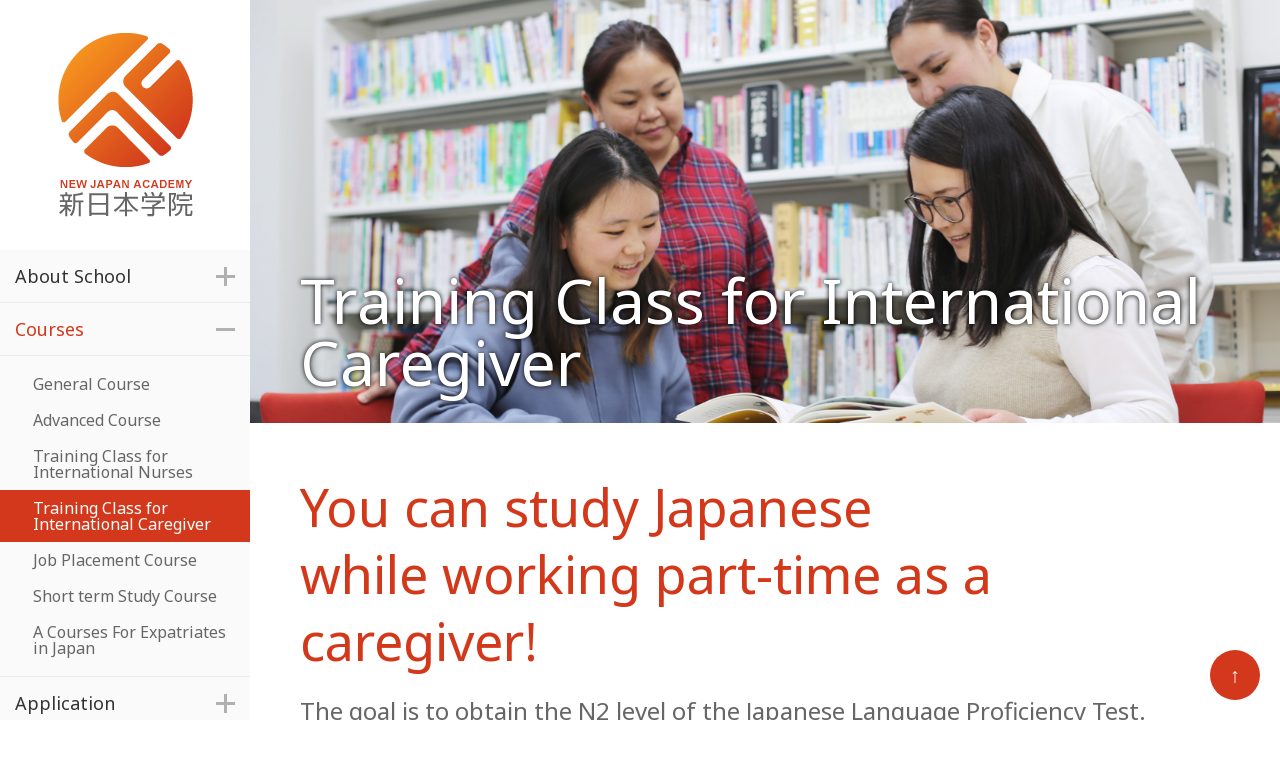

--- FILE ---
content_type: text/html; charset=UTF-8
request_url: https://www.nja.co.jp/en/course/caregiver/
body_size: 8709
content:
<!DOCTYPE html>
<!--[if IE 6]>
<html id="ie6" lang="en-US">
<![endif]-->
<!--[if IE 7]>
<html id="ie7" lang="en-US">
<![endif]-->
<!--[if IE 8]>
<html id="ie8" lang="en-US">
<![endif]-->
<!--[if !(IE 6) | !(IE 7) | !(IE 8)  ]><!-->
<!--<![endif]-->
<html xmlns="https://www.w3.org/1999/xhtml" lang="en-US"><head profile="https://gmpg.org/xfn/11">
<meta charset="UTF-8" />
<meta http-equiv="Content-Type" content="text/html; charset=UTF-8" />

<title>Training Class for International Caregiver | 新日本学院</title>

<meta name="description" content="You can study Japanesewhile working part-time as a caregiver!The goal is to obta..." />
<meta name="keywords" content="新日本学院,福生,日本語学校,東京">

<meta property="og:title" content="新日本学院" />
<meta property="og:site_name" content="新日本学院" />
<meta name="robots" content="ALL" />
<meta name="author" content="新日本学院" />
<meta name="google-site-verification" content="bMjxxEd92i6D3qTzi5OP7HdjWdRnChtxswDTvSyp0xM" />

<meta name="viewport" content="width=device-width, initial-scale=0.66,minimum-scale=0.66,maximum-scale=2" />



<link href='https://fonts.googleapis.com/css?family=Ubuntu:400,700,500,300' rel='stylesheet' type='text/css'>

<link href="https://fonts.googleapis.com/css?family=Noto+Sans" rel="stylesheet">

<link rel="profile" href="https://gmpg.org/xfn/11" />
<link rel="icon" href="https://www.nja.co.jp/system/wp-content/themes/japanacademy/images/favicon.ico" type="image/x-icon" />
<link rel="shortcut icon" href="https://www.nja.co.jp/system/wp-content/themes/japanacademy/images/favicon.ico" />
<link rel="apple-touch-icon" href="https://www.nja.co.jp/system/wp-content/themes/japanacademy/images/webclip.png" />
<link rel="pingback" href="https://www.nja.co.jp/system/xmlrpc.php" />
<!--[if lt IE 9]>
<script src="https://www.nja.co.jp/system/wp-content/themes/japanacademy/js/html5.js" type="text/javascript"></script>
<![endif]-->



<meta name='robots' content='max-image-preview:large' />
<link rel="alternate" type="application/rss+xml" title="新日本学院 &raquo; Feed" href="https://www.nja.co.jp/en/feed/" />
<link rel="alternate" type="application/rss+xml" title="新日本学院 &raquo; Comments Feed" href="https://www.nja.co.jp/en/comments/feed/" />
<script type="text/javascript">
window._wpemojiSettings = {"baseUrl":"https:\/\/s.w.org\/images\/core\/emoji\/14.0.0\/72x72\/","ext":".png","svgUrl":"https:\/\/s.w.org\/images\/core\/emoji\/14.0.0\/svg\/","svgExt":".svg","source":{"concatemoji":"https:\/\/www.nja.co.jp\/system\/wp-includes\/js\/wp-emoji-release.min.js?ver=6.1"}};
/*! This file is auto-generated */
!function(e,a,t){var n,r,o,i=a.createElement("canvas"),p=i.getContext&&i.getContext("2d");function s(e,t){var a=String.fromCharCode,e=(p.clearRect(0,0,i.width,i.height),p.fillText(a.apply(this,e),0,0),i.toDataURL());return p.clearRect(0,0,i.width,i.height),p.fillText(a.apply(this,t),0,0),e===i.toDataURL()}function c(e){var t=a.createElement("script");t.src=e,t.defer=t.type="text/javascript",a.getElementsByTagName("head")[0].appendChild(t)}for(o=Array("flag","emoji"),t.supports={everything:!0,everythingExceptFlag:!0},r=0;r<o.length;r++)t.supports[o[r]]=function(e){if(p&&p.fillText)switch(p.textBaseline="top",p.font="600 32px Arial",e){case"flag":return s([127987,65039,8205,9895,65039],[127987,65039,8203,9895,65039])?!1:!s([55356,56826,55356,56819],[55356,56826,8203,55356,56819])&&!s([55356,57332,56128,56423,56128,56418,56128,56421,56128,56430,56128,56423,56128,56447],[55356,57332,8203,56128,56423,8203,56128,56418,8203,56128,56421,8203,56128,56430,8203,56128,56423,8203,56128,56447]);case"emoji":return!s([129777,127995,8205,129778,127999],[129777,127995,8203,129778,127999])}return!1}(o[r]),t.supports.everything=t.supports.everything&&t.supports[o[r]],"flag"!==o[r]&&(t.supports.everythingExceptFlag=t.supports.everythingExceptFlag&&t.supports[o[r]]);t.supports.everythingExceptFlag=t.supports.everythingExceptFlag&&!t.supports.flag,t.DOMReady=!1,t.readyCallback=function(){t.DOMReady=!0},t.supports.everything||(n=function(){t.readyCallback()},a.addEventListener?(a.addEventListener("DOMContentLoaded",n,!1),e.addEventListener("load",n,!1)):(e.attachEvent("onload",n),a.attachEvent("onreadystatechange",function(){"complete"===a.readyState&&t.readyCallback()})),(e=t.source||{}).concatemoji?c(e.concatemoji):e.wpemoji&&e.twemoji&&(c(e.twemoji),c(e.wpemoji)))}(window,document,window._wpemojiSettings);
</script>
<style type="text/css">
img.wp-smiley,
img.emoji {
	display: inline !important;
	border: none !important;
	box-shadow: none !important;
	height: 1em !important;
	width: 1em !important;
	margin: 0 0.07em !important;
	vertical-align: -0.1em !important;
	background: none !important;
	padding: 0 !important;
}
</style>
	<link rel='stylesheet' id='wp-block-library-css' href='https://www.nja.co.jp/system/wp-includes/css/dist/block-library/style.min.css?ver=6.1' type='text/css' media='all' />
<link rel='stylesheet' id='classic-theme-styles-css' href='https://www.nja.co.jp/system/wp-includes/css/classic-themes.min.css?ver=1' type='text/css' media='all' />
<style id='global-styles-inline-css' type='text/css'>
body{--wp--preset--color--black: #000000;--wp--preset--color--cyan-bluish-gray: #abb8c3;--wp--preset--color--white: #ffffff;--wp--preset--color--pale-pink: #f78da7;--wp--preset--color--vivid-red: #cf2e2e;--wp--preset--color--luminous-vivid-orange: #ff6900;--wp--preset--color--luminous-vivid-amber: #fcb900;--wp--preset--color--light-green-cyan: #7bdcb5;--wp--preset--color--vivid-green-cyan: #00d084;--wp--preset--color--pale-cyan-blue: #8ed1fc;--wp--preset--color--vivid-cyan-blue: #0693e3;--wp--preset--color--vivid-purple: #9b51e0;--wp--preset--gradient--vivid-cyan-blue-to-vivid-purple: linear-gradient(135deg,rgba(6,147,227,1) 0%,rgb(155,81,224) 100%);--wp--preset--gradient--light-green-cyan-to-vivid-green-cyan: linear-gradient(135deg,rgb(122,220,180) 0%,rgb(0,208,130) 100%);--wp--preset--gradient--luminous-vivid-amber-to-luminous-vivid-orange: linear-gradient(135deg,rgba(252,185,0,1) 0%,rgba(255,105,0,1) 100%);--wp--preset--gradient--luminous-vivid-orange-to-vivid-red: linear-gradient(135deg,rgba(255,105,0,1) 0%,rgb(207,46,46) 100%);--wp--preset--gradient--very-light-gray-to-cyan-bluish-gray: linear-gradient(135deg,rgb(238,238,238) 0%,rgb(169,184,195) 100%);--wp--preset--gradient--cool-to-warm-spectrum: linear-gradient(135deg,rgb(74,234,220) 0%,rgb(151,120,209) 20%,rgb(207,42,186) 40%,rgb(238,44,130) 60%,rgb(251,105,98) 80%,rgb(254,248,76) 100%);--wp--preset--gradient--blush-light-purple: linear-gradient(135deg,rgb(255,206,236) 0%,rgb(152,150,240) 100%);--wp--preset--gradient--blush-bordeaux: linear-gradient(135deg,rgb(254,205,165) 0%,rgb(254,45,45) 50%,rgb(107,0,62) 100%);--wp--preset--gradient--luminous-dusk: linear-gradient(135deg,rgb(255,203,112) 0%,rgb(199,81,192) 50%,rgb(65,88,208) 100%);--wp--preset--gradient--pale-ocean: linear-gradient(135deg,rgb(255,245,203) 0%,rgb(182,227,212) 50%,rgb(51,167,181) 100%);--wp--preset--gradient--electric-grass: linear-gradient(135deg,rgb(202,248,128) 0%,rgb(113,206,126) 100%);--wp--preset--gradient--midnight: linear-gradient(135deg,rgb(2,3,129) 0%,rgb(40,116,252) 100%);--wp--preset--duotone--dark-grayscale: url('#wp-duotone-dark-grayscale');--wp--preset--duotone--grayscale: url('#wp-duotone-grayscale');--wp--preset--duotone--purple-yellow: url('#wp-duotone-purple-yellow');--wp--preset--duotone--blue-red: url('#wp-duotone-blue-red');--wp--preset--duotone--midnight: url('#wp-duotone-midnight');--wp--preset--duotone--magenta-yellow: url('#wp-duotone-magenta-yellow');--wp--preset--duotone--purple-green: url('#wp-duotone-purple-green');--wp--preset--duotone--blue-orange: url('#wp-duotone-blue-orange');--wp--preset--font-size--small: 13px;--wp--preset--font-size--medium: 20px;--wp--preset--font-size--large: 36px;--wp--preset--font-size--x-large: 42px;--wp--preset--spacing--20: 0.44rem;--wp--preset--spacing--30: 0.67rem;--wp--preset--spacing--40: 1rem;--wp--preset--spacing--50: 1.5rem;--wp--preset--spacing--60: 2.25rem;--wp--preset--spacing--70: 3.38rem;--wp--preset--spacing--80: 5.06rem;}:where(.is-layout-flex){gap: 0.5em;}body .is-layout-flow > .alignleft{float: left;margin-inline-start: 0;margin-inline-end: 2em;}body .is-layout-flow > .alignright{float: right;margin-inline-start: 2em;margin-inline-end: 0;}body .is-layout-flow > .aligncenter{margin-left: auto !important;margin-right: auto !important;}body .is-layout-constrained > .alignleft{float: left;margin-inline-start: 0;margin-inline-end: 2em;}body .is-layout-constrained > .alignright{float: right;margin-inline-start: 2em;margin-inline-end: 0;}body .is-layout-constrained > .aligncenter{margin-left: auto !important;margin-right: auto !important;}body .is-layout-constrained > :where(:not(.alignleft):not(.alignright):not(.alignfull)){max-width: var(--wp--style--global--content-size);margin-left: auto !important;margin-right: auto !important;}body .is-layout-constrained > .alignwide{max-width: var(--wp--style--global--wide-size);}body .is-layout-flex{display: flex;}body .is-layout-flex{flex-wrap: wrap;align-items: center;}body .is-layout-flex > *{margin: 0;}:where(.wp-block-columns.is-layout-flex){gap: 2em;}.has-black-color{color: var(--wp--preset--color--black) !important;}.has-cyan-bluish-gray-color{color: var(--wp--preset--color--cyan-bluish-gray) !important;}.has-white-color{color: var(--wp--preset--color--white) !important;}.has-pale-pink-color{color: var(--wp--preset--color--pale-pink) !important;}.has-vivid-red-color{color: var(--wp--preset--color--vivid-red) !important;}.has-luminous-vivid-orange-color{color: var(--wp--preset--color--luminous-vivid-orange) !important;}.has-luminous-vivid-amber-color{color: var(--wp--preset--color--luminous-vivid-amber) !important;}.has-light-green-cyan-color{color: var(--wp--preset--color--light-green-cyan) !important;}.has-vivid-green-cyan-color{color: var(--wp--preset--color--vivid-green-cyan) !important;}.has-pale-cyan-blue-color{color: var(--wp--preset--color--pale-cyan-blue) !important;}.has-vivid-cyan-blue-color{color: var(--wp--preset--color--vivid-cyan-blue) !important;}.has-vivid-purple-color{color: var(--wp--preset--color--vivid-purple) !important;}.has-black-background-color{background-color: var(--wp--preset--color--black) !important;}.has-cyan-bluish-gray-background-color{background-color: var(--wp--preset--color--cyan-bluish-gray) !important;}.has-white-background-color{background-color: var(--wp--preset--color--white) !important;}.has-pale-pink-background-color{background-color: var(--wp--preset--color--pale-pink) !important;}.has-vivid-red-background-color{background-color: var(--wp--preset--color--vivid-red) !important;}.has-luminous-vivid-orange-background-color{background-color: var(--wp--preset--color--luminous-vivid-orange) !important;}.has-luminous-vivid-amber-background-color{background-color: var(--wp--preset--color--luminous-vivid-amber) !important;}.has-light-green-cyan-background-color{background-color: var(--wp--preset--color--light-green-cyan) !important;}.has-vivid-green-cyan-background-color{background-color: var(--wp--preset--color--vivid-green-cyan) !important;}.has-pale-cyan-blue-background-color{background-color: var(--wp--preset--color--pale-cyan-blue) !important;}.has-vivid-cyan-blue-background-color{background-color: var(--wp--preset--color--vivid-cyan-blue) !important;}.has-vivid-purple-background-color{background-color: var(--wp--preset--color--vivid-purple) !important;}.has-black-border-color{border-color: var(--wp--preset--color--black) !important;}.has-cyan-bluish-gray-border-color{border-color: var(--wp--preset--color--cyan-bluish-gray) !important;}.has-white-border-color{border-color: var(--wp--preset--color--white) !important;}.has-pale-pink-border-color{border-color: var(--wp--preset--color--pale-pink) !important;}.has-vivid-red-border-color{border-color: var(--wp--preset--color--vivid-red) !important;}.has-luminous-vivid-orange-border-color{border-color: var(--wp--preset--color--luminous-vivid-orange) !important;}.has-luminous-vivid-amber-border-color{border-color: var(--wp--preset--color--luminous-vivid-amber) !important;}.has-light-green-cyan-border-color{border-color: var(--wp--preset--color--light-green-cyan) !important;}.has-vivid-green-cyan-border-color{border-color: var(--wp--preset--color--vivid-green-cyan) !important;}.has-pale-cyan-blue-border-color{border-color: var(--wp--preset--color--pale-cyan-blue) !important;}.has-vivid-cyan-blue-border-color{border-color: var(--wp--preset--color--vivid-cyan-blue) !important;}.has-vivid-purple-border-color{border-color: var(--wp--preset--color--vivid-purple) !important;}.has-vivid-cyan-blue-to-vivid-purple-gradient-background{background: var(--wp--preset--gradient--vivid-cyan-blue-to-vivid-purple) !important;}.has-light-green-cyan-to-vivid-green-cyan-gradient-background{background: var(--wp--preset--gradient--light-green-cyan-to-vivid-green-cyan) !important;}.has-luminous-vivid-amber-to-luminous-vivid-orange-gradient-background{background: var(--wp--preset--gradient--luminous-vivid-amber-to-luminous-vivid-orange) !important;}.has-luminous-vivid-orange-to-vivid-red-gradient-background{background: var(--wp--preset--gradient--luminous-vivid-orange-to-vivid-red) !important;}.has-very-light-gray-to-cyan-bluish-gray-gradient-background{background: var(--wp--preset--gradient--very-light-gray-to-cyan-bluish-gray) !important;}.has-cool-to-warm-spectrum-gradient-background{background: var(--wp--preset--gradient--cool-to-warm-spectrum) !important;}.has-blush-light-purple-gradient-background{background: var(--wp--preset--gradient--blush-light-purple) !important;}.has-blush-bordeaux-gradient-background{background: var(--wp--preset--gradient--blush-bordeaux) !important;}.has-luminous-dusk-gradient-background{background: var(--wp--preset--gradient--luminous-dusk) !important;}.has-pale-ocean-gradient-background{background: var(--wp--preset--gradient--pale-ocean) !important;}.has-electric-grass-gradient-background{background: var(--wp--preset--gradient--electric-grass) !important;}.has-midnight-gradient-background{background: var(--wp--preset--gradient--midnight) !important;}.has-small-font-size{font-size: var(--wp--preset--font-size--small) !important;}.has-medium-font-size{font-size: var(--wp--preset--font-size--medium) !important;}.has-large-font-size{font-size: var(--wp--preset--font-size--large) !important;}.has-x-large-font-size{font-size: var(--wp--preset--font-size--x-large) !important;}
.wp-block-navigation a:where(:not(.wp-element-button)){color: inherit;}
:where(.wp-block-columns.is-layout-flex){gap: 2em;}
.wp-block-pullquote{font-size: 1.5em;line-height: 1.6;}
</style>
<link rel='stylesheet' id='bogo-css' href='https://www.nja.co.jp/system/wp-content/plugins/bogo/includes/css/style.css?ver=3.1.4' type='text/css' media='all' />
<link rel='stylesheet' id='contact-form-7-css' href='https://www.nja.co.jp/system/wp-content/plugins/contact-form-7/includes/css/styles.css?ver=5.7.5.1' type='text/css' media='all' />
<script type='text/javascript' src='https://www.nja.co.jp/system/wp-includes/js/jquery/jquery.min.js?ver=3.6.1' id='jquery-core-js'></script>
<script type='text/javascript' src='https://www.nja.co.jp/system/wp-includes/js/jquery/jquery-migrate.min.js?ver=3.3.2' id='jquery-migrate-js'></script>
<link rel="https://api.w.org/" href="https://www.nja.co.jp/en/wp-json/" /><link rel="alternate" type="application/json" href="https://www.nja.co.jp/en/wp-json/wp/v2/pages/2947" /><link rel="EditURI" type="application/rsd+xml" title="RSD" href="https://www.nja.co.jp/system/xmlrpc.php?rsd" />
<link rel="wlwmanifest" type="application/wlwmanifest+xml" href="https://www.nja.co.jp/system/wp-includes/wlwmanifest.xml" />
<meta name="generator" content="WordPress 6.1" />
<link rel="canonical" href="https://www.nja.co.jp/en/course/caregiver/" />
<link rel='shortlink' href='https://www.nja.co.jp/en/?p=2947' />
<link rel="alternate" type="application/json+oembed" href="https://www.nja.co.jp/en/wp-json/oembed/1.0/embed?url=https%3A%2F%2Fwww.nja.co.jp%2Fen%2Fcourse%2Fcaregiver%2F" />
<link rel="alternate" type="text/xml+oembed" href="https://www.nja.co.jp/en/wp-json/oembed/1.0/embed?url=https%3A%2F%2Fwww.nja.co.jp%2Fen%2Fcourse%2Fcaregiver%2F&#038;format=xml" />
<link rel="alternate" hreflang="ja" href="https://www.nja.co.jp/course/caregiver/" />
<link rel="alternate" hreflang="zh-CN" href="https://www.nja.co.jp/zh/course/caregiver/" />
<link rel="alternate" hreflang="en-US" href="https://www.nja.co.jp/en/course/caregiver/" />

<script type="text/javascript" src="https://www.nja.co.jp/system/wp-content/themes/japanacademy/js/smartRollover.js"></script>
<script type="text/javascript" src="https://www.nja.co.jp/system/wp-content/themes/japanacademy/js/DOMAssistantCompressed-2.8.js"></script>
<script type="text/javascript" src="https://www.nja.co.jp/system/wp-content/themes/japanacademy/js/selectivizr.js"></script>
<script type="text/javascript" src="https://www.nja.co.jp/system/wp-content/themes/japanacademy/js/jquery.js"></script>
<script type="text/javascript" src="https://www.nja.co.jp/system/wp-content/themes/japanacademy/js/pagetop.js"></script>
<script type="text/javascript" src="https://www.nja.co.jp/system/wp-content/themes/japanacademy/js/jquery-1.7.1.js"></script>
<script type="text/javascript" src="https://www.nja.co.jp/system/wp-content/themes/japanacademy/js/pcsp_img.js"></script>




<link rel="stylesheet" type="text/css" media="all" href="https://www.nja.co.jp/system/wp-content/themes/japanacademy/style.css?20260117-1108" />

<script type="text/javascript" src="https://www.nja.co.jp/system/wp-content/themes/japanacademy/js/accordion.js"></script>
<script type="text/javascript" src="https://www.nja.co.jp/system/wp-content/themes/japanacademy/js/ex.js"></script>
<script type="text/javascript" src="https://www.nja.co.jp/system/wp-content/themes/japanacademy/js/sp_menu.js"></script>
<script type="text/javascript" src="https://www.nja.co.jp/system/wp-content/themes/japanacademy/js/jquery.exflexfixed-0.3.0.js"></script>
<script>
jQuery(function(){
  $('#side').exFlexFixed({
    container : '#main_wrap',
	watchPosition : true
	
  });
});
</script>


<script src="https://www.google.com/jsapi"></script>
<script src="https://maps.googleapis.com/maps/api/js?key=AIzaSyBp5x9m22K1g_Gk4dVH12Ej0BEBnaW34B0"></script>
<script src="https://www.nja.co.jp/system/wp-content/themes/japanacademy/js/gmap_en.js"></script>



<script type="text/javascript" src="https://www.nja.co.jp/system/wp-content/themes/japanacademy/js/jquery.easings.min.js"></script>


</head>

<body id="body" class="page-template-default page page-id-2947 page-child parent-pageid-1626 en-US singular two-column right-sidebar">
<script>
  (function(i,s,o,g,r,a,m){i['GoogleAnalyticsObject']=r;i[r]=i[r]||function(){
  (i[r].q=i[r].q||[]).push(arguments)},i[r].l=1*new Date();a=s.createElement(o),
  m=s.getElementsByTagName(o)[0];a.async=1;a.src=g;m.parentNode.insertBefore(a,m)
  })(window,document,'script','https://www.google-analytics.com/analytics.js','ga');

  ga('create', 'UA-90570708-1', 'auto');
  ga('create', 'UA-90931713-47', {'name': 'newTracker'});
  ga('send', 'pageview');
  ga('newTracker.send', 'pageview');

</script>  <div id="wrap">
  <div id="table">
  

<div id="secondary" class="widget-area" role="complementary">
  <div id="side" class="pc-side-nav">
                    
    <div id="head_sp">
      <div id="head_logo">
        <div id="nav-toggle">
          <div id="menu_title">MENU</div>
          <div>
              <span></span>
              <span></span>
              <span></span>
          </div>
        </div>
      <div id="logo"><a href="https://www.nja.co.jp/en/" title="新日本学院"><img src="https://www.nja.co.jp/system/wp-content/themes/japanacademy/images/logo_pc.png" alt="新日本学院" class="switch" /></a></div>
      </div>
    </div>
    <nav id="access" role="navigation">
      <div id="navi_wrap">
        <div id="navi">
          <ul class="accordion">
            <li><p class="parent_s parent"><span>About School</span></p>
              <ul class="parent_s parent">
                <li class="page_item page-item-1493"><a href="https://www.nja.co.jp/en/about/idea/">School Philosophy</a></li>
<li class="page_item page-item-1618"><a href="https://www.nja.co.jp/en/about/overview/">Company Profile</a></li>
<li class="page_item page-item-1620"><a href="https://www.nja.co.jp/en/about/characteristic/">School Characteristics</a></li>
<li class="page_item page-item-1624"><a href="https://www.nja.co.jp/en/about/performance/">Academic and Job placement achievements</a></li>
              </ul>
            </li>
            <li class="current"><p><span class="open">Courses</span></p>
              <ul style="display: block;">
                <li class="page_item page-item-1630"><a href="https://www.nja.co.jp/en/course/general/">General Course</a></li>
<li class="page_item page-item-1632"><a href="https://www.nja.co.jp/en/course/university/">Advanced Course</a></li>
<li class="page_item page-item-1636"><a href="https://www.nja.co.jp/en/course/nurse/">Training Class for International Nurses</a></li>
<li class="page_item page-item-2947 current_page_item"><a href="https://www.nja.co.jp/en/course/caregiver/" aria-current="page">Training Class for International Caregiver</a></li>
<li class="page_item page-item-1634"><a href="https://www.nja.co.jp/en/course/work/">Job Placement Course</a></li>
<li class="page_item page-item-1638"><a href="https://www.nja.co.jp/en/course/short/">Short term Study Course</a></li>
<li class="page_item page-item-1640"><a href="https://www.nja.co.jp/en/course/japan/">A Courses For Expatriates in Japan</a></li>
              </ul>
            </li>
            <li>
              <p><span>Application</span></p>
              <ul>
                <li class="page_item page-item-1644"><a href="https://www.nja.co.jp/en/guide/flow/">Application Procedure</a></li>
<li class="page_item page-item-1646"><a href="https://www.nja.co.jp/en/guide/recruitment/">The Application Guidelines</a></li>
<li class="page_item page-item-1648"><a href="https://www.nja.co.jp/en/guide/tuition/">Tuition Fee</a></li>
<li class="page_item page-item-1650"><a href="https://www.nja.co.jp/en/guide/dorm/">Student Dormitory and Cafeteria</a></li>
              </ul>
            </li>
            <li>
              <p><span>Student Support</span></p>
              <ul>
			                  <li><a href="https://www.nja.co.jp/en/support/?id=japan" class="support_sub">Arrival Support</a></li>
                <li><a href="https://www.nja.co.jp/en/support/?id=life" class="support_sub">Living Support</a></li>
                <li><a href="https://www.nja.co.jp/en/support/?id=job" class="support_sub">Part-time Work Support</a></li>
                <li class="page_item page-item-1654"><a href="https://www.nja.co.jp/en/support/scholarship/">Scholarship</a></li>
                            </ul>
            </li>
            <li>
              <p><span>Inquiry</span></p>
              <ul>
                <li class="page_item page-item-1661"><a href="https://www.nja.co.jp/en/inquiry/access/">Access</a></li>
<li class="page_item page-item-1663"><a href="https://www.nja.co.jp/en/inquiry/info/">Inquiry</a></li>
<li class="page_item page-item-1669"><a href="https://www.nja.co.jp/en/inquiry/question/">Frequently Asked Question</a></li>
              </ul>
            </li>
          </ul>
        </div><!-- #navi -->
      </div><!-- #navi_wrap -->
        
    <aside id="search-2" class="widget widget_search">
      <form method="get" id="searchform" action="https://www.nja.co.jp/en/">
		<label for="s" class="assistive-text">検索</label><input class="field" name="s" id="s" placeholder="検索" type="text" autocomplete="off"><input class="submit" name="submit" id="searchsubmit" value="" type="submit">
      </form>
    </aside>
    <div id="lang">
      <!--<ul class="center">
      <ul class="bogo-language-switcher"><li class="en-US en current first"><span class="bogoflags bogoflags-us"></span> English (United States)</li>
<li class="ja"><span class="bogoflags bogoflags-jp"></span> <a rel="alternate" hreflang="ja" href="https://www.nja.co.jp/course/caregiver/" title="Japanese">日本語</a></li>
<li class="zh-CN zh last"><span class="bogoflags bogoflags-cn"></span> <a rel="alternate" hreflang="zh-CN" href="https://www.nja.co.jp/zh/course/caregiver/" title="Chinese (China)">中文</a></li>
</ul>
      </ul>-->
      <ul class="center">
                <li><a href="https://www.nja.co.jp/">日本語</a></li>
                        <li class="current">English</li>
                        <li><a href="https://www.nja.co.jp/zh">中文</a></li>
              </ul>
    </div>
        <div id="menu_bnr">
         <a href="https://www.nja.co.jp/recruit" target="_blank"><img src="https://www.nja.co.jp/system/wp-content/themes/japanacademy/images/bnr_recruit.png"></a>
        </div>
    </nav><!-- #access -->
</div>
</div><!-- #secondary .widget-area -->
	<div id="main_wrap" class="course">
    <div id="main_height">
	          <header class="entry-header">
          <div id="title_wrap"  class="course">
            <div id="title">
                          <img src="https://www.nja.co.jp/system/wp-content/themes/japanacademy/images/course_caregiver_title.jpg">
              <div class="hed_title">  Training Class for International Caregiver												</div>
                        </div>
          </div>
        </header><!-- .entry-header -->
            <div id="main" class="course">

		<div id="primary">
			<div id="content" role="main" class="caregiver">

				
					
<article id="post-2947" class="post-2947 page type-page status-publish hentry en-US">
    		

	<div class="entry-content">
		<div class="sub_title">
<h2>You can study Japanese<br class="pc">while working part-time as a caregiver!</h2>
<p>The goal is to obtain the N2 level of the Japanese Language Proficiency Test.<br>
Don&#8217;t worry if you don&#8217;t have any experience to work as a caregiver.<br>
When you learn Japanese in our school,<br>
you also can learn about the nursing care field by part-time work experience at a nursing home.<br>
Supporting the elderly is a difficult but rewarding job.<br>
After graduation, students will enter a caregiver training school or will<br>
start workingas a fulltime caregiver in a nursing home to gain work experience<br>
in order to pass the national caregiver examination.</p>
  <div>
    <img decoding="async" src="https://www.nja.co.jp/system/wp-content/themes/japanacademy/images/course_caregiver_img_02.jpg" class="max">
  </div>
</div>
<h3 class="gray none">Class Outline</h3>
<div class="Block">
  <div class="txt">
	  <ol>
<li>You can work part-time at a nursing home immediately after entering Japan even if you don&#8217;t have any experience as a caregiver, thus you gain experience in nursing care while studing Japanese</li>
<li>You can learn the special term of nursing care field, the basic manners for work and the Japanese way of thinking</li>
<li>We provide the solid support after graduation through cooperation with caregiver training schools and nursing homes</li>
<li>There are scholarship programs to help your tuition fees</li>
	</ol>
  </div>
    <div class="img"><img decoding="async" src="https://www.nja.co.jp/system/wp-content/themes/japanacademy/images/course_caregiver_img_01_pc.jpg" class="switch"></div>
</div>
<h3 class="gray">Class Information</h3>
<div class="white">
  <dl>
    <dt>Who may apply</dt>
    <dd>
      <ol>
        <li>Those who have completed 12 years of schooling in their home country or have an equivalent qualification</li>
        <li>Those who wish to work in a care home in Japan and are capable of serious academic study</li>
      </ol>
    </dd>
    <dt>Type of Visa required</dt>
    <dd>Student visa</dd>
    <dt>School admission period</dt>
    <dd>April, July, October, January</dd>
    <dt>Class duration</dt>
    <dd>April admission: 1 or 2 years<br>
July admission: 1 year and 9 months (or 21months)<br>
October admission: 1 year and 6 months (or 18months)<br>
	  January admission: 1 year and 3 months (or 15 months)</dd>
    <dt>Class dates</dt>
    <dd>5 days a week. Monday to Friday</dd>
    <dt>Class hours</dt>
    <dd>AM class or PM class
      <ul>
        <li>9:00 to 12:30 (1 class 45mins ×4)</li>
        <li>13:30 to 16:55 (1 class 45mins ×4)</li>
      </ul>
    <p class="note_sub">*Decided at schoolʼs discretion</p></dd>
  </dl>
</div>
<div class="btn"><a href="https://www.nja.co.jp/en/guide/flow/">Application Procedure</a></div>
<div id="curriculum">
  <h3 class="gray">Curriculum</h3>
  <div class="white">
    <ul class="curriculum">
      <li>(Lower intermediate)</li>
      <li>Elementary</li>
      <li>Intermediate</li>
    </ul>
  </div>
  <div class="Block">
    <div class="txt">
        <ul class="box">
          <li>Preparation for Japanese Language Proficiency Test</li>
          <li>Japanese Conversation (general・business)</li>
          <li>Japanese Affairs</li>
        </ul>
    </div>
      <div class="img"><img decoding="async" src="https://www.nja.co.jp/system/wp-content/themes/japanacademy/images/course_nurse_img_02_pc.jpg" class="switch"></div>
  </div>
</div>
<h3 class="gray">Support</h3>
<div class="white">
  <ul class="support">
    <li>Individual consultation</li>
    <li>Prep for Japanese Language<br>
Proficiency Test</li>
    <li>Prep for National Nursing Exam</li>
  </ul>
</div>
<div id="link">
  <ul>
  <li><a href="https://www.nja.co.jp/en/guide/flow">Application Procedure</a></li>
  <li><a href="https://www.nja.co.jp/en/inquiry/info">Inquiry</a></li>
  </ul>
</div>			</div><!-- .entry-content -->
	<!-- <footer class="entry-meta">
	</footer>.entry-meta -->
</article><!-- #post-2947 -->

						<div id="comments">
	
	
	
	
</div><!-- #comments -->

				
			</div><!-- #content -->
		</div><!-- #primary -->

        </div><!-- #table -->
      </div><!-- #main -->
    </div><!-- #main_hight -->
	</div><!-- #main_wrap -->
    <div id="footer_wrap">
    <div id="footer_map" style="width:100%; height:500px;"></div>
	<footer id="colophon" role="contentinfo">
           <a id="pageTop" href="#wrap">↑</a>
            <div id="footer">
                <div id="footer_info">
                  <div id="footer_info_inner">
                    <div class="logo"><a href="https://www.nja.co.jp/en/" title="新日本学院"><img src="https://www.nja.co.jp/system/wp-content/themes/japanacademy/images/footer_logo.png" alt="新日本学院 NEW JAPAN ACADEMY"/></a></div>
                    <div class="table">
                                         <div class="Block_wrap">
                                              <div class="Block">
                            <div class="shop">
                              <h2>New Japan Academy building One</h2>                          <span class="icon_map"><a href="https://www.google.co.jp/maps/place/%E3%80%92197-0011+%E6%9D%B1%E4%BA%AC%E9%83%BD%E7%A6%8F%E7%94%9F%E5%B8%82%E7%A6%8F%E7%94%9F%EF%BC%92%EF%BC%90%EF%BC%94%EF%BC%99/@35.7464542,139.3374966,19.26z/data=!4m5!3m4!1s0x6019203a2a4ce6d7:0x34e7d35a133c90cc!8m2!3d35.7461471!4d139.3371702" target="_blank">MAP</a></span>
                            </div>
                            <p>220, Musashinodai, Fussa-shi, Tokyo, Japan, 1970011</p>
                          </div>
                          <div class="Block">
                            <div class="shop">
                              <h2>New Japan Academy building Two</h2>
                              <span class="icon_map"><a href="https://www.google.co.jp/maps/place/%E3%80%92197-0013+%E6%9D%B1%E4%BA%AC%E9%83%BD%E7%A6%8F%E7%94%9F%E5%B8%82%E6%AD%A6%E8%94%B5%E9%87%8E%E5%8F%B0%EF%BC%91%E4%B8%81%E7%9B%AE%EF%BC%93%E2%88%92%EF%BC%92/@35.7455471,139.3331402,17z/data=!3m1!4b1!4m5!3m4!1s0x60192039f88687d9:0xd6116753776938ca!8m2!3d35.7455471!4d139.3353342" target="_blank">MAP</a></span>
                            </div>
                            <p>2049, Fussa, Fussa-shi, Tokyo, Japan, 1970013</p>
                          </div>
                                      </div>
                                      <div class="Block tel">
                        <div id="tel"><span class="small">Ph.</span>81-42553-6420</div>
                        <div id="info"><a href="https://www.nja.co.jp/en/inquiry/info/"><span class="foot_info">Inquiry</span></a></div>
                    </div>
                  </div>
                </div>
              </div>
              <div id="footer_sitemap">
              <div class="Block">
                  <ul>
                    <li>About School                      <ul>
						<li class="page_item page-item-1493"><a href="https://www.nja.co.jp/en/about/idea/">School Philosophy</a></li>
<li class="page_item page-item-1618"><a href="https://www.nja.co.jp/en/about/overview/">Company Profile</a></li>
<li class="page_item page-item-1620"><a href="https://www.nja.co.jp/en/about/characteristic/">School Characteristics</a></li>
<li class="page_item page-item-1624"><a href="https://www.nja.co.jp/en/about/performance/">Academic and Job placement achievements</a></li>
                      </ul>
                    </li>
                  </ul>
                </div>
                <div class="Block">
                  <ul>
                    <li>Courses                      <ul>
						<li class="page_item page-item-1630"><a href="https://www.nja.co.jp/en/course/general/">General Course</a></li>
<li class="page_item page-item-1632"><a href="https://www.nja.co.jp/en/course/university/">Advanced Course</a></li>
<li class="page_item page-item-1636"><a href="https://www.nja.co.jp/en/course/nurse/">Training Class for International Nurses</a></li>
<li class="page_item page-item-2947 current_page_item"><a href="https://www.nja.co.jp/en/course/caregiver/" aria-current="page">Training Class for International Caregiver</a></li>
<li class="page_item page-item-1634"><a href="https://www.nja.co.jp/en/course/work/">Job Placement Course</a></li>
<li class="page_item page-item-1638"><a href="https://www.nja.co.jp/en/course/short/">Short term Study Course</a></li>
<li class="page_item page-item-1640"><a href="https://www.nja.co.jp/en/course/japan/">A Courses For Expatriates in Japan</a></li>
                      </ul>
                    </li>
                  </ul>
                </div>
                <div class="Block">
                  <ul>
                    <li>Application                      <ul>
						<li class="page_item page-item-1644"><a href="https://www.nja.co.jp/en/guide/flow/">Application Procedure</a></li>
<li class="page_item page-item-1646"><a href="https://www.nja.co.jp/en/guide/recruitment/">The Application Guidelines</a></li>
<li class="page_item page-item-1648"><a href="https://www.nja.co.jp/en/guide/tuition/">Tuition Fee</a></li>
<li class="page_item page-item-1650"><a href="https://www.nja.co.jp/en/guide/dorm/">Student Dormitory and Cafeteria</a></li>
                      </ul>
                    </li>
                  </ul>
                </div>
                <div class="Block">
                  <ul>
                    <li><a href="https://www.nja.co.jp/en/support">Student Support</a>
                      <ul>
                                              <li><a href="https://www.nja.co.jp/en/support/?id=japan">Arrival Support</a></li>
                        <li><a href="https://www.nja.co.jp/en/support/?id=life">Living Support</a></li>
                        <li><a href="https://www.nja.co.jp/en/support/?id=job">Part-time Work Support</a></li>
                        <li class="page_item page-item-1654"><a href="https://www.nja.co.jp/en/support/scholarship/">Scholarship</a></li>
                                            </ul>
                    </li>
                  </ul>
                </div>
                <div class="Block">
                  <ul>
                    <li>Inquiry                      <ul>
						<li class="page_item page-item-1661"><a href="https://www.nja.co.jp/en/inquiry/access/">Access</a></li>
<li class="page_item page-item-1663"><a href="https://www.nja.co.jp/en/inquiry/info/">Inquiry</a></li>
<li class="page_item page-item-1669"><a href="https://www.nja.co.jp/en/inquiry/question/">Frequently Asked Question</a></li>
                      </ul>
                    </li>
                  </ul>
                </div>
              </div><!-- #footer_sitemap -->
            </div><!-- #footer -->
	</footer><!-- #colophon -->
    </div><!-- #footer_wrap -->

<script type='text/javascript' id='vk-ltc-js-js-extra'>
/* <![CDATA[ */
var vkLtc = {"ajaxurl":"https:\/\/www.nja.co.jp\/system\/wp-admin\/admin-ajax.php"};
/* ]]> */
</script>
<script type='text/javascript' src='https://www.nja.co.jp/system/wp-content/plugins/vk-link-target-controller/js/script.min.js?ver=1.6.6' id='vk-ltc-js-js'></script>
<script type='text/javascript' src='https://www.nja.co.jp/system/wp-includes/js/comment-reply.min.js?ver=6.1' id='comment-reply-js'></script>
<script type='text/javascript' src='https://www.nja.co.jp/system/wp-content/plugins/contact-form-7/includes/swv/js/index.js?ver=5.7.5.1' id='swv-js'></script>
<script type='text/javascript' id='contact-form-7-js-extra'>
/* <![CDATA[ */
var wpcf7 = {"api":{"root":"https:\/\/www.nja.co.jp\/en\/wp-json\/","namespace":"contact-form-7\/v1"}};
/* ]]> */
</script>
<script type='text/javascript' src='https://www.nja.co.jp/system/wp-content/plugins/contact-form-7/includes/js/index.js?ver=5.7.5.1' id='contact-form-7-js'></script>
</div>

<script src="https://www.nja.co.jp/system/wp-content/themes/japanacademy/js/jquery.matchHeight.js"></script>
<script>
$(function() {
    $('.item').matchHeight();
});
</script>



</body>
</html>

--- FILE ---
content_type: text/css
request_url: https://www.nja.co.jp/system/wp-content/themes/japanacademy/style.css?20260117-1108
body_size: 25504
content:
@charset "utf-8";
/*
Theme Name: Komiya Enterprise All Right Reserved.
Author: AirDesigns
Author URI: http://www.airdesigns.co.jp/
Description: 新日本学院用
Version: 1.0


width:1280px
primary:690px
secondary:230px
*/

/* =Reset default browser CSS. Based on work by Eric Meyer: http://meyerweb.com/eric/tools/css/reset/index.html
-------------------------------------------------------------- */

html, body, div, span, applet, object, iframe,
h1, h2, h3, h4, h5, h6, p, blockquote, pre,
a, abbr, acronym, address, big, cite, code,
del, dfn, em, font, ins, kbd, q, s, samp,
small, strike, strong, sub, sup, tt, var,
dl, dt, dd, ol, ul, li,
fieldset, form, label, legend,
table, caption, tbody, tfoot, thead, tr, th, td {
	border: 0;
	font-family: inherit;
	font-size: 100%;
	font-style: inherit;
	font-weight: inherit;
	margin: 0;
	outline: 0;
	padding: 0;
	vertical-align: baseline;
}
:focus {/* remember to define focus styles! */
	outline: 0;
}

html {
	background:#FFFFFF;

}
body {
	background: #fff;
	position:relative;
	line-height: 1;
	-webkit-text-size-adjust: 100%;
	min-width:980px;
	_display: inline;
	_zoom:1;
}
ol, ul {
	list-style: none;
}
table {/* tables still need 'cellspacing="0"' in the markup */
	border-collapse: separate;
	border-spacing: 0;
}
caption, th, td {
	font-weight: normal;
	text-align: left;
}
blockquote:before, blockquote:after,
q:before, q:after {
	content: "";
}
blockquote, q {
	quotes: "" "";
}

img {
	vertical-align:middle;
}

img.switch {
    visibility: hidden;
}

a img {
	border: 0;
}

a img {
	border: 0;
}

a:hover img{
    cursor:pointer;
    filter: alpha(opacity=60);        /* ie lt 8 */
    -ms-filter: "alpha(opacity=60)";  /* ie 8 */
    -moz-opacity:0.6;                 /* FF lt 1.5, Netscape */
    -khtml-opacity: 0.6;              /* Safari 1.x */
    opacity:0.6;
    zoom:1;
}

a.pdf {
	background:url(images/pdf_icon_sp.png) no-repeat left top;
	padding-left:35px;
	line-height:30px;
	display: inline-block;
	min-height:30px;
}

article, aside, details, figcaption, figure,
footer, header, hgroup, menu, nav, section {
	display: block;
}

.fixed {
	position:fixed;
	overflow-y: scroll;
}

.btn {
	color:#FFFFFF;
	width:600px;
	text-align:center;
	font-size:24px;
	margin:0 auto 60px auto;
}

.btn a {
	background: #D3381C;
	color:#FFFFFF;
	display:block;
	padding:15px 0;
	border:1px solid #D3381C;
	-moz-border-radius:5px;
	border-radius: 5px;
	-webkit-border-radius:5px;
}

.btn a:hover {
	background:#FFFFFF;
	color: #D3381C;
}

.border {
	border:1px solid #dedede;
	-moz-border-radius:10px;
	border-radius: 10px;
	-webkit-border-radius:10px;
	padding:20px 25px 10px 25px;
	margin-top:20px;
	margin-bottom:20px;
}

body.en-US .border {
    text-align: left;
}

.border_top {
	border-top: 1px solid #EBEBEB;
}

.border_sp_none {
	border-top:1px solid #dedede;
	border-bottom:1px solid #dedede;
}

.border h4 {
	border-bottom:1px solid #dedede;
	padding-bottom:5px;
}

.color {
	color:#D3381C;
}


/* reCAPTCHA v3　表示位置 */
.grecaptcha-badge{
    margin-bottom: 70px;
}


/*タブ*/
.tabs {
  margin-top: 50px;
  padding-bottom: 40px;
  background-color: #fff;
  margin: 0 auto;}

.tab_item {
  width: calc(100%/2);
  height: 80px;
  border-bottom: 3px solid #D3381C;
  background-color: #F2F2F2;
  line-height: 80px;
  font-size: 120%;
  text-align: center;
	margin-bottom: 50px;
  color: #565656;
  display: block;
  float: left;
  text-align: center;
  font-weight: bold;
  transition: all 0.2s ease;
}
.tab_item:hover {
  opacity: 0.75;
}

input[name="tab_item"] {
  display: none;
}

.tab_content {
  display: none;
  padding: 0;
  clear: both;
  overflow: hidden;
}


#infomain:checked ~ #infomain_content,
#infoother:checked ~ #infoother_content
 {
  display: block;
}

.tabs input:checked + .tab_item {
  background-color: #D3381C;
  color: #fff;
}




/* =Structure
----------------------------------------------- */

body {
	padding: 0;
	_display: inline;
	_zoom:1;

}

#table {
	display:table;
	width:100%;
}

#page {
	margin:0 auto;
	max-width: 1280px;
}
#branding hgroup {
	margin: 0;
}
#access div {
}
#primary {
	margin: 0;
	width: 100%;
}

#content {
	width:100%;
}

#secondary {
	display:table-cell;
	width:250px;
	background:#FAFAFA;
	vertical-align:top;
	position:relative;
}

#side {
	width:250px;
}

#main_wrap {
	display:table-cell;
	width:auto;
	vertical-align:top;
}



#main {
}

body.home #main {
	width:100%;
	padding-top:0;
	margin-bottom:0;
}

#pan_navi_wrap {
	line-height:40px;
	height:40px;
	border-bottom:1px solid #E6E6E2;
}

#pan_navi {
	width:100%;
	margin:0 auto;
}

#pan_navi a {
}

#mv_top_txt_bg {
	width:100%;
	height:100%;
	position:absolute;
	top:0;
	left:0;
	background-color: rgba(0,0,0,0.7);
}

#mv_top_txt {
	color:#FFFFFF;
	position:absolute;
	margin:auto;
	font-size:26px;
	line-height:1.8;
	text-align: center;
	left:0;
	right:0;
	top:0;
	top: 50%;
  -webkit-transform: translateY(-50%);
  -ms-transform: translateY(-50%);
  transform: translateY(-50%);
}

#mv_top_txt img {
	width:1000px;
}

#mv_txt {
	position:absolute;
	text-align:center;
	right:0;
	width:100%;
	top:10%;
	margin:auto;
}

#mv_txt h1 {
	text-align:center;
	font-size:80px;
	color:#D3381C;
	line-height:1;
	font-weight:300;
	text-shadow: 0 0 5px #000;
}

#mv_txt h2 {
	text-align:center;
	border:none;
	font-size:33px;
	font-weight:normal;
	color:#666666;
	line-height:1.3;
}



#main_photo {
	position:relative;
}


#main_photo img.bg {
  width: 100%;
  height: auto;
  min-height:auto;
  /*min-width:1280px;*/
}

#main_photo #arrow {
	bottom:51px;
	position:absolute;
	width:1280px;
	left:0;
	right:0;
	margin:auto;
	text-align:right;
}

.detail {
	margin:0 auto 15px auto;
	text-align: center;
	vertical-align: middle;
}

.detail a {
	color:#FFFFFF;
	padding: 12px 60px;
	background: #555555;
}

.detail a:after {
	background: url(images/detail_arrow.png) no-repeat center right;
	content: "";
	display: inline-block;
	width: 14px;
	height: 14px;
	margin-left: 0.3em;
}

.detail a:hover {
	background:#CCCCCC;
	text-decoration:none;
}



/* Singular */
.singular #primary {
}
.error404 #content,
.search #content,
.archive #content,
.singular #content,
.left-sidebar.singular #content {
	margin: 50px 0 60px 0;
	position: relative;
}

.singular #content.support {
	margin-bottom:0;
}

.singular #content.characteristic {
	margin-bottom:0;
}

.singular .entry-header,
.singular .entry-content,
.singular #comments-title {
	margin: 0 auto;
}

article.post .entry-content p {
	width:850px;
	clear:both;
	text-align: justify;
	text-justify: inter-ideograph;
}


.entry-content {
	zoom:100%;
}

.entry-content:after {
	content: "";
    clear: both;
    height: 0;
    display: block;
    visibility: hidden;
}

/* Attachments */
.singular .image-attachment .entry-content {
	margin: 0 auto;
	width: auto;
}
.singular .image-attachment .entry-description {
	margin: 0 auto;
	width: 68.9%;
}

/* Showcase */
.page-template-showcase-php #primary,
.left-sidebar.page-template-showcase-php #primary {
	margin: 0;
}
.page-template-showcase-php #content,
.left-sidebar.page-template-showcase-php #content {
	margin: 0 7.6%;
	width: auto;
}
.page-template-showcase-php section.recent-posts {
	float: right;
	margin: 0 0 0 31%;
	width: 69%;
}
.page-template-showcase-php #main .widget-area {
	float: left;
	margin: 0 -22.15% 0 0;
	width: 22.15%;
}

/* Alignment */
.alignleft {
	display: inline;
	float: left;
	margin-right: 1.625em;
}
.alignright {
	display: inline;
	float: right;
	margin-left: 1.625em;
}
.aligncenter {
	clear: both;
	display: block;
	margin-left: auto;
	margin-right: auto;
}

/* Right Content */
.left-sidebar #primary {
	float: right;
	margin: 0 0 0 -26.4%;
	width: 100%;
}
.left-sidebar #content {
	margin: 0 7.6% 0 34%;
	width: 58.4%;
}
.left-sidebar #secondary {
	float: left;
	margin-left: 7.6%;
	margin-right: 0;
	width: 18.8%;
}

/* One column */
.one-column #page {
	max-width: 690px;
}
.one-column #content {
	margin: 0 7.6%;
	width: auto;
}
.one-column #nav-below {
	border-bottom: 1px solid #ddd;
	margin-bottom: 1.625em;
}
.one-column #secondary {
	float: none;
	margin: 0 7.6%;
	width: auto;
}
/* Simplify the showcase template */
.one-column .page-template-showcase-php section.recent-posts {
	float: none;
	margin: 0;
	width: 100%;
}
.one-column .page-template-showcase-php #main .widget-area {
	float: none;
	margin: 0;
	width: auto;
}
.one-column .page-template-showcase-php .other-recent-posts {
	border-bottom: 1px solid #ddd;
}
/* Simplify the showcase template when small feature */
.one-column section.featured-post .attachment-small-feature {
	border: none;
	display: block;
	height: auto;
	max-width: 60%;
	position: static;
}
.one-column article.feature-image.small {
	margin: 0 0 1.625em;
	padding: 0;
}
.one-column article.feature-image.small .entry-title {
	font-size: 20px;
	line-height: 1.3em;
}
.one-column article.feature-image.small .entry-summary {
	height: 150px;
	overflow: hidden;
	padding: 0;
	text-overflow: ellipsis;
}
.one-column article.feature-image.small .entry-summary a {
	left: -9%;
}
/* Remove the margin on singular articles */
.one-column.singular .entry-header,
.one-column.singular .entry-content,
.one-column.singular footer.entry-meta,
.one-column.singular #comments-title {
	width: 100%;
}
/* Simplify the pullquotes and pull styles */
.one-column.singular blockquote.pull {
	margin: 0 0 1.625em;
}
.one-column.singular .pull.alignleft {
	margin: 0 1.625em 0 0;
}
.one-column.singular .pull.alignright {
	margin: 0 0 0 1.625em;
}
.one-column.singular .entry-meta .edit-link a {
	position: absolute;
	left: 0;
	top: 40px;
}
.one-column.singular #author-info {
	margin: 2.2em -8.8% 0;
	padding: 20px 8.8%;
}
/* Make sure we have room for our comment avatars */
.one-column .commentlist > li.comment {
	margin-left: 102px;
	width: auto;
}
/* Make sure the logo and search form don't collide */
.one-column #branding #searchform {
	right: 40px;
	top: 4em;
}
/* Talking avatars take up too much room at this size */
.one-column .commentlist > li.comment {
	margin-left: 0;
}
.one-column .commentlist > li.comment .comment-meta,
.one-column .commentlist > li.comment .comment-content {
	margin-right: 85px;
}
.one-column .commentlist .avatar {
	background: transparent;
	display: block;
	padding: 0;
	top: 1.625em;
	left: auto;
	right: 1.625em;
}
.one-column .commentlist .children .avatar {
	background: none;
	padding: 0;
	position: absolute;
	top: 2.2em;
	left: 2.2em;
}
.one-column #respond {
	width: auto;
}


/* =Global
----------------------------------------------- */

body, input, textarea {
	font: 16px "Ubuntu", "ヒラギノ角ゴ Pro W3", "Hiragino Kaku Gothic Pro", "メイリオ", Meiryo, Osaka, "ＭＳ Ｐゴシック", "MS PGothic", sans-serif;
	font-weight: 300;
	line-height: 1.8;
	color:#666666;
}
body.en-US, body.en-US input, body.en-US textarea {
    font-family: 'Noto Sans', sans-serif;
}


body {
	background: #ffffff;
}
#page {
	background: #fff;
}

/* Headings */
h1,h2,h3,h4,h5,h6 {
	clear: both;
}

h1, h2.archive-entry-title {
	font-size:38px;
	margin-bottom:20px;
}

h1.search {
	border-bottom:1px solid #333333;
}

h2 {
	color:#D23819;
	margin:0 0 15px;
	font-size:52px;
	line-height:1.3;
}


h3 {
	line-height:1.3;
	font-weight:bold;
	font-size:43px;
	font-weight:normal;
	margin-bottom:35px;
}

h3.top {
	margin-top:0;
}

h3.none {
	border-bottom:none;
	margin-bottom:0;
	margin-top:0;
}

h3.characteristic {
	margin-bottom:0;
	text-align:center;
	color:#D23819;
}

.work .title {
    line-height: 1.3;
    font-size: 50px;
    background: #F5F5F5;
    font-weight: normal;
    margin-bottom: 35px;
    padding: 20px 50px;
	font-weight: bold;
}

body.single-post h3, body.archive h3 {
	font-size:30px;
	color:#666666;
	font-weight:bold;
	margin-top:1em;
	margin-bottom:15px;
}

p.line {
	padding:10px 0 0 0;
	border-top:1px solid #CCCCCC;
}


.post h3.archive-entry-title {
	border-top:0;
	font-size:20px;
	padding:0;
}


.post h3.widgettitle {
	border-top:none;
	padding-top:0;
}


h4 {
	font-size:22px;
	font-weight:bold;
	margin-bottom:10px;
}

.performance h4 {
	margin-top:25px;
}


h4.gray {
	padding: 10px 20px;
	font-size:26px;
}

h5 {
	font-size:19px;
	font-weight:nomal;
	margin-bottom:10px;
}

h6 {
	font-weight:bold;
	margin-bottom:10px;
}

h3.archive-entry-title {
	border-bottom:none;
	color:#D3381C;
}

h3.archive-entry-title a {
	color:#D3381C;
	font-size:110%;
}

h2.img, h3.img {
	border-bottom:none;
}

h2.center {
	text-align:center;
}

h2.none {
	border-bottom:none;
}

hr {
	background-color: #ccc;
	border: 0;
	height: 1px;
	margin-bottom: 1.625em;
}

/* Text elements */

.txt_box {
	width:850px;
	text-align: justify;
	text-justify: inter-ideograph;
}

.txt_box .img {
 float:right;
 padding-left:30px;
 padding-bottom:10px;
}

.txt_box .cap {
	font-size:90%;
	text-align:center;
	margin-top:5px;
}

p {
	margin-bottom: 1em;
}

.center {
	text-align:center;
}

p.right {
    text-align: right;
}

p.none {
	margin-bottom:0;
}

ul, ol {
	margin: 0 0 1em 2.5em;
}

td ul {
	margin-bottom:0;
}

ul {
	list-style: disc;
}
ol {
	list-style-type: decimal;
}
ol ol {
	list-style: upper-alpha;
}
ol ol ol {
	list-style: lower-roman;
}
ol ol ol ol {
	list-style: lower-alpha;
}
ul ul, ol ol, ul ol, ol ul {
	margin-bottom: 0;
}
dl {
	margin: 0 1.625em;
}

dt {
	font-weight: bold;
}
dd {
	margin-bottom: 1.3em;
}

.margin {
	margin:0 50px;
}

.wpps {
	margin-top:30px;
}

.entry-content dl, .entry dl {
	margin:0 150px;
	padding:0;
	overflow:hidden;
	position:relative;
}

#content.idea .entry-content dl {
	margin:0;
}

.entry-content .gray dl {
	margin-bottom:0;
}

.entry-content dl.mailform, .entry dl.mailform {
	margin-bottom:3em;
}

.entry-content dt, .entry dt {
	width: 150px;
	padding: 0;
	font-weight: normal;
	margin: 0;
	clear: left;
	float: left;
	padding-left:50px;
    display: block;
}

body.en-US .entry-content dt, body.en-US .entry dt {
    padding-left: 10px;
    line-height: 1.5;
}


.entry-content dt.title, .entry dt.title {
	font-weight:bold;
	padding-top:12px;
}

.entry-content dd.title, .entry dd.title {
	background:#E6E6E2;
	font-weight:bold;
	padding-top:12px;
	padding-bottom:12px;
}

.entry-content dd ol, .entry dd ol, .entry-content dd ul, .entry dd ul, .entry-content dd p, .entry dd p, .entry-content dd p, .entry dd p {
	margin-bottom:0;
}

p.note_sub {
	font-size:90%;
}


p.note_sub2 {
	font-size:80%;
}

#content.idea .entry-content dt {
	width: 100px;
	padding-left:30px;
}

.entry-content dd, .entry dd {
	width:-webkit-calc(100% - 200px) ;
	width: calc(100% - 200px) ;
	border-bottom: #dedede 1px solid;
	padding: 0 0 1.3em 200px;
}

.entry-content dd:after, .entry dd:after {
  content:'';
  display:block;
  clear:both;
}

#content.idea .entry-content dd {
	padding-left:130px;
	width: -webkit-calc(100% - 130px);
	width: calc(100% - 130px);
}


.entry-content dd ol, .entry dd ol {
	margin-left:1em;
}


strong {
	font-weight: bold;
	font-size:16px;
}
cite, em, i {
	font-style: italic;
}
blockquote {
	font-family: Georgia, "Bitstream Charter", serif;
	font-style: italic;
	font-weight: normal;
	margin: 0 3em;
}
blockquote em, blockquote i, blockquote cite {
	font-style: normal;
}
blockquote cite {
	color: #666;
	font: 12px "Helvetica Neue", Helvetica, Arial, sans-serif;
	font-weight: 300;
	letter-spacing: 0.05em;
}
pre {
	background: #f4f4f4;
	font: 13px "Courier 10 Pitch", Courier, monospace;
	line-height: 1.5;
	margin-bottom: 1.625em;
	overflow: auto;
	padding: 0.75em 1.625em;
}
code, kbd {
	font: 13px Monaco, Consolas, "Andale Mono", "DejaVu Sans Mono", monospace;
}
abbr, acronym, dfn {
	border-bottom: 1px dotted #666;
	cursor: help;
}
address {
	display: block;
	margin: 0 0 1.625em;
}
ins {
	background: #fff9c0;
	text-decoration: none;
}
sup,
sub {
	font-size: 10px;
	height: 0;
	line-height: 1;
	position: relative;
	vertical-align: baseline;
}
sup {
	bottom: 1ex;
}
sub {
	top: .5ex;
}

/* Forms */
inputwpcf7-textarea,
textarea {
	background: #fafafa;
	/*-moz-box-shadow: inset 0 1px 1px rgba(0,0,0,0.1);
	-webkit-box-shadow: inset 0 1px 1px rgba(0,0,0,0.1);
	box-shadow: inset 0 1px 1px rgba(0,0,0,0.1);*/
	border: 1px solid #ddd;
	color: #888;
}

.wpcf7-textarea {
	width:95%;
}

input:focus,
textarea:focus {
	color: #373737;
}
textarea {
	padding-left: 3px;
	width: 98%;
}
input {
	padding: 3px;
	background: #fafafa;
	border: 1px solid #ddd;
}

input.wpcf7-submit {
	padding:5px 20px;
}

input#s {
	-moz-border-radius: 5px 0 0 5px;
	border-radius: 5px 0 0 5px;
	-webkit-border-radius: 5px 0 0 5px;
	font-size: 14px;
	height: 22px;
	line-height: 1.2em;
	padding: 4px 7px;
	background:#FFFFFF;
	/*-webkit-border-radius: 0 5px 5px 0;
	-webkit-box-shadow: inset 0px -1px 1px rgba(0, 0, 0, 0.09);
	-moz-box-shadow: inset 0px -1px 1px rgba(0, 0, 0, 0.09);
	box-shadow: inset 0px -1px 1px rgba(0, 0, 0, 0.09);*/
}

input#s:focus::-webkit-input-placeholder { color:transparent; }
input#s:focus:-moz-placeholder { color:transparent; }
input#s:focus::-moz-placeholder { color:transparent; }


option.border {
	border-bottom:1px solid #CCCCCC;
}

/* Links */
a {
	color: #D3381C;
	text-decoration: none;
}
a:hover {
	text-decoration: none;
	color: #E99B8D;
}

a:active, a:focus {
	text-decoration:none;
}

/* Assistive text */
.assistive-text {
	position: absolute !important;
	clip: rect(1px 1px 1px 1px); /* IE6, IE7 */
	clip: rect(1px, 1px, 1px, 1px);
}



/*#access a.assistive-text:active,
#access a.assistive-text:focus {
	background: #eee;
	border-bottom: 1px solid #ddd;
	color: #3D7F99;
	clip: auto !important;
	font-size: 12px;
	position: absolute;
	text-decoration: underline;
	top: 0;
	left: 7.6%;
}
*/

.price, td.time {
	color:#D3381C;
	font-size:130%;
	font-weight:bold;
}

.price_gray {
	font-size:130%;
	font-weight:bold;
}

.red {
	background:#D3381C;
	color: #FFFFFF;
	margin-bottom: 20px;
	padding: 5px 0;
	font-size: 150%;
	text-align: center;
}

.red2 {
	color:#D3381C;
	font-size: 200%;
	text-align: center;
	margin-top: -50px;
	
}



.size_s {
	font-size:85%;
}

.text_right {
	text-align:right;
}


/* =Header
----------------------------------------------- */

#branding {
	z-index: 9999;
}
#site-title a {
	margin:0;
	padding:0;
	width:220px;
	background:#FFFFFF;
	height:45px;
	float:left;
	display:block;
}

#site-title img {
	margin-top:6px;
	width:203px;
	vertical-align:top;
}

h1#site-title {
}


#head {
	top:0;
	position:relative;
}

/* =head logo
-------------------------------------------------------------- */
#head_logo {
	background:#FFFFFF;
	margin:0 auto;
	zoom: 100%;
	display:table;
}
#logo a {
	display: table-cell;
	width:250px;
	height:250px;
	text-align:center;
	vertical-align:middle;
}

#head_logo:after {
    content: "";
    clear: both;
    height: 0;
    display: block;
    visibility: hidden;
}

#logo {
}


#head_tel {
	position:absolute;
	top:15px;
	right:128px;
}


#head_mail {
	position:absolute;
	top:15px;
	right:10px;
	color:#FFFFFF;
}
#head_mail a p {
	margin:0;
}

#head_mail a {
	color:#FFFFFF;
	display:block;
	padding-left:24px;
	text-align:center;
	width:86px;
	height:35px;
	line-height:35px;
	-moz-border-radius:5px;
	-webkit-border-radius:5px;
	border-radius:5px;
	background:url(images/icon_mail.png) no-repeat 16px center #D3381C;
}

#head_mail a:hover {
	text-decoration:none;
	background-color:#E99B8D;
}


/* =Menu
-------------------------------------------------------------- */

#navi_wrap {
	width:100%;
	z-index:99999;
	color:#333333;
}

#navi_wrap.home {
	top:0;
}

#menu_title {
	display:none;
}

#navi {
	margin:0 auto;
}

#menu_bnr {
	margin:0;
	/*padding-bottom:15px;*/
}

#menu_bnr img {
	width:250px;
	height:auto;
}

#access ul {
	list-style: none;
	margin: 0;
	padding: 0;
	zoom: 100%;
	width:100%;
}
#access ul:after {
    content: "";
    clear: both;
    height: 0;
    display: block;
    visibility: hidden;
}
#access ul li {
	margin:0;
	line-height:1;
	border-bottom:1px solid #EBEBEB;
	font-size:16px;
}

#access ul li.current {
	color:#D3381C;
}


#access ul li a.on {
	color:#FFFF99;
}

#access ul li a {
	color:#333333;
}

#access ul li a:hover {
	color:#D3381C;
}

#access ul li.current a {
	color:#D3381C;
}

#access ul li span {
	display:block;
	padding:17px 15px;
	font-size:18px;
}

#access ul li a:hover {
	text-decoration:none;
}

#access ul li span:hover {
	color:#D3381C;
}

#access ul li ul {
	border-top:1px solid #EBEBEB;
	padding:10px 0;
}


#access ul li ul li {
	border-bottom:none;
}

#access ul li ul li a {
	padding:10px 15px 10px 33px;
	display:block;
	color:#666666;
}

#access ul li.current ul li a {
	color:#666666;
}

#access ul li ul li span {
	font-size: 16px;
	padding: 10px 15px 10px 33px;
	color: #666666;
}

#access ul li ul li.current span {
	color:#D3381C;
}

#access ul li ul li ul {
	border-top: none;
	padding:0 0 10px 0;
}

#access ul li ul li ul li a {
	padding-left:50px;
}


#access ul li ul li.current_page_item a, #access ul li ul li a:hover {
	color:#FFFFFF;
	background:#D3381C;
}


#access ul li p {
	margin-bottom:0;
}

body.en-US #access #lang {
    font-family: "Ubuntu";
}

#access #lang ul {
	padding:0;
	width:auto;
	zoom: 100%;
}
#access #lang ul:after {
    content: "";
    clear: both;
    height: 0;
    display: block;
    visibility: hidden;
}


#access #lang {
	padding-bottom:15px;
}

#access #lang ul.center {
	padding:0 16px;
}


#access #lang ul li {
	border-bottom:none;
	float:left;
	margin-right:10px;
}

#access ul.bogo-language-switcher li span {
	display:none;
}

#access #lang ul li:last-child {
	margin-right:0;
}

#access #lang ul li {
	display:block;
	border:2px solid #EBEBEB;
	background:#FFFFFF;
	font-size:13px;
	text-align:center;
	line-height:62px;
	width:62px;
	height:62px;
	-moz-border-radius: 50%;
	-webkit-border-radius: 50%;
	border-radius: 50%;
}

#access #lang ul li a {
	display:block;
	-moz-border-radius: 50%;
	-webkit-border-radius: 50%;
	border-radius: 50%;
}

#access #lang ul li.current {
	background: #EBEBEB;
}

#access #lang ul li a:hover {
	background: #EBEBEB;
}



#search-2 {
	padding:15px;
	border-bottom:1px solid #EBEBEB;
}

ul.accordion a {
	display:block; background-position:right center; background-repeat:no-repeat;
}

ul.accordion span {
	display:block;
	background-position:right center;
	background-repeat:no-repeat;
}

ul.accordion ul {
	display:none;
}

ul.accordion > li > p {
	cursor:pointer;
}

ul.accordion > li > p span, ul.accordion > li.current > p span, ul.accordion > li > ul.parent_s > li > p span, ul.accordion > li > ul.parent_s > li.current > p span {
	background-image:url(images/menu_open.png);
}

ul.accordion > li > p span.open, ul.accordion > li.current > p span.open, ul.accordion > li > ul.parent_s > li > p span.open, ul.accordion > li > ul.parent_s > li.current > p span.open {
	background-image:url(images/menu_close.png);
}




/* Search Form */
#branding #searchform {
	position: absolute;
	top: 3.8em;
	right: 7.6%;
	text-align: right;
}
#branding #searchform div {
	margin: 0;
}
#branding #s {
	float: right;
	-webkit-transition-duration: 400ms;
	-webkit-transition-property: width, background;
	-webkit-transition-timing-function: ease;
	-moz-transition-duration: 400ms;
	-moz-transition-property: width, background;
	-moz-transition-timing-function: ease;
	-o-transition-duration: 400ms;
	-o-transition-property: width, background;
	-o-transition-timing-function: ease;
	width: 72px;
}
#branding #s:focus {
	background-color: #f9f9f9;
	width: 196px;
}
#branding #searchsubmit {
	display: none;
}
#branding .only-search #searchform {
	top: 5px;
	z-index: 1;
}
#branding .only-search #s {
	background-color: #666;
	border-color: #000;
	color: #222;
}
#branding .only-search #s,
#branding .only-search #s:focus {
	width: 85%;
}
#branding .only-search #s:focus {
	background-color: #bbb;
}
#branding .with-image #searchform {
	top: auto;
	bottom: -27px;
	max-width: 195px;
}
#branding .only-search + #access div {
	padding-right: 205px;
}

/* =ページタイトル
----------------------------------------------- */

.entry-header {
	width:100%;

}

#title_wrap {
	font-weight:bold;
	position:relative;
	background:#E0E0E0;
	background-size:cover;
}

#title_wrap img {
	width:100%;
	height:auto;
}


.hed_title {
	margin:0 auto;
	position:absolute;
	bottom:30px;
	left:50px;
	color:#FFFFFF;
	font-size:62px;
	line-height:1;
	font-weight:normal;
	text-shadow: 0 0 5px #000;
}

.hed_title small {
	font-size:70%;
}


.fixed-side {
  position: fixed;
  top:0;
}
.bottom-side {
  position: absolute;
  bottom:0;
}
.static-side {
  position: static;
}


/* =Content
----------------------------------------------- */


#main_wrap {
}

#main {
	
}
#main:after {
    content: "";
    clear: both;
    height: 0;
    display: block;
    visibility: hidden;
}

.page-title {
}
.page-title a {
	font-size: 12px;
	font-weight: bold;
	letter-spacing: 0;
}
.hentry,
.no-results {
	padding: 0;
	margin:0;
	position: relative;
}

.post_inner {
	margin:30px 0 0 0;
	padding-bottom:35px;
	border-bottom: 1px dashed #ddd;
}

.hentry:last-child,
.no-results {
	border-bottom: none;
}
.blog .sticky .entry-header .entry-meta {
	clip: rect(1px 1px 1px 1px); /* IE6, IE7 */
	clip: rect(1px, 1px, 1px, 1px);
	position: absolute !important;
}
.entry-title,
.entry-header {
}
 .entry-meta {
	 position:relative;
}

.contribution {
	position:absolute;
	right:10px;
	top:7px;
}

.entry-meta_footer {
	background:#F2F2F2;
	padding:7px 10px;
	-moz-border-radius: 5px;
	-webkit-border-radius: 5px;
	border-radius: 5px;
	margin-top:1em;
}


.entry-title {
	clear: both;
}
.entry-title,
.entry-title a {
	text-decoration: none;
}
.entry-title a:hover,
.entry-title a:focus,
.entry-title a:active {
}
.entry-meta {
	color: #666;
	clear: both;
}
.entry-meta a {
}
.single-author .entry-meta .by-author {
	display: none;
}
.entry-content,
.entry-summary {
	padding:0;
}
.entry-content h1,
.entry-content h2,
.comment-content h1,
.comment-content h2 {
}
.entry-content h3,
.comment-content h3 {
}
.entry-content table,
.comment-content table {
	margin: 0 0 1.625em;
	border:#DBDBDB 1px solid;
	border-collapse:collapse;
}

.entry-content table p:last-child,
.comment-content table p:last-child {
	margin-bottom:0;
}

.entry-content th,
.comment-content th {
	border:#DBDBDB 1px solid;
	background:#E6E6E2;
	padding:10px;
	text-align:left;
	font-weight:bold;
	line-height:1.5;
}
.entry-content td,
.comment-content td {
	border:#DBDBDB 1px solid;
	padding:10px;
	line-height:1.4;
}



.entry-content td.td_02 {
	background:#E5F0F8;
}


.entry-content #s {
	width: 75%;
}
.comment-content ul,
.comment-content ol {
	margin-bottom: 1.625em;
}
.comment-content ul ul,
.comment-content ol ol,
.comment-content ul ol,
.comment-content ol ul {
	margin-bottom: 0;
}
dl.gallery-item {
	margin: 0;
}
.page-link {
	clear: both;
	display: block;
	margin: 0 0 1.625em;
}
.page-link a {
	background: #eee;
	color: #373737;
	margin: 0;
	padding: 2px 3px;
	text-decoration: none;
}
.page-link a:hover {
	background: #888;
	color: #fff;
	font-weight: bold;
}
.page-link span {
	margin-right: 6px;
}
.entry-meta .edit-link a,
.commentlist .edit-link a {
	background: #eee;
	-moz-border-radius: 3px;
	border-radius: 3px;
	color: #666;
	float: right;
	font-size: 12px;
	line-height: 1.5em;
	font-weight: 300;
	text-decoration: none;
	padding: 0 8px;
}
.entry-meta .edit-link a:hover,
.commentlist .edit-link a:hover {
	background: #888;
	color: #fff;
}
.entry-content .edit-link {
	clear: both;
	display: block;
}

/* =Home
----------------------------------------------- */
#top_news_wrap, #top_info_wrap {
	position:relative;
	zoom: 100%;
	margin:50px;
}
#top_news:after {
    content: "";
    clear: both;
    height: 0;
    display: block;
    visibility: hidden;
}

#top_news .Block {
	width : -webkit-calc(25% - 21px) ;
	width : calc(25% - 21px) ;
	float:left;
	margin-right:28px;
	text-align: justify;
	text-justify: inter-ideograph;
}

#top_news .Block img {
	width:100%;
	height:auto;
}

#top_news .Block:last-child {
	margin-right:0;
}

#top_news .Block .news_post {
	position:relative;
}

#top_news .Block .thumb {
	margin-bottom:13px;
	position:relative;
}

#top_news .cat-links {
	position:absolute;
	top:0;
	left:0;
	/*background:rgba(211,56,18,0.8);*/
	background:#D3381C;
	color:#FFFFFF;
	text-align:center;
	width:50%;
	font-size:20px;
	font-weight:300;
}

#top_news .cat-links a {
	color:#FFFFFF;
	display:block;
	text-transform:uppercase;
}



body.home #top_news h2 {
	font-size:55px;
	line-height:1;
	color:#D23819;
	padding-bottom:10px;
	font-weight:300;
	border-bottom: 1px solid #D23819;
}

.new {
	font-size:12px;
	color:#FFFFFF;
	background:#D3381C;
	line-height:1;
	padding:0 3px;
	margin-left:3px;
	text-align:center;
	vertical-align:middle;
}

#top_info .new {
	vertical-align: middle;
	margin-right:10px;
}

#top_news h3 {
	font-size:25px;
	border-bottom:none;
	font-weight:normal;
	margin-top:0;
	/*min-height:2.5em;*/
	margin-bottom:5px;
}

#top_news h3 a {
	color:#333333;
}

#top_news h3 a:hover {
	color:#D3381C;
}

#top_news .entry {
	color:#666666;
}

.btn_list {
	color:#FFFFFF;
	text-align:center;
	position:absolute;
	right:0;
	top:0;
}

#top_news_wrap .btn_list {
	top:25px;
}

.btn_list a {
	color:#FFFFFF;
	display:Block;
	padding:5px 25px;
	line-height:1;
	background:#D3381C;
}

.btn_list a:hover {
	text-decoration:none;
	background-color:#E99B8D;
}

#top_bnr_l {
	padding:50px;
}

#top_bnr_l ul {
	list-style:none;
	padding:0;
	margin:0;
	zoom: 100%;
}
#top_bnr_l ul:after {
    content: "";
    clear: both;
    height: 0;
    display: block;
    visibility: hidden;
}

#top_bnr_l ul li {
	float:left;
	width : -webkit-calc((100% / 3) - 8px) ;
	width: calc((100% / 3) - 8px);
    margin-right: 12px;
}

#top_bnr_l ul li:last-child {
	margin-right:0;
}

#top_bnr_l ul li img {
	width:100%;
	height:auto;
}


#top_bnr_s {
	zoom: 100%;
	background:#F5F5F5;
	padding:50px;
}
#top_bnr_s:after {
    content: "";
    clear: both;
    height: 0;
    display: block;
    visibility: hidden;
}

#top_bnr_s ul {
	margin:0;
	list-style:none;
	zoom: 100%;
}
#top_bnr_s ul:after {
    content: "";
    clear: both;
    height: 0;
    display: block;
    visibility: hidden;
}

#top_bnr_s ul li {
	margin-bottom:40px;
	width : -webkit-calc(50% - 20px) ;
	width : calc(50% - 20px) ;
	float:left
}

#top_bnr_s ul li:nth-child(odd) {
	margin-right:40px;
}

#top_bnr_s img {
	width:100%;
}

#top_bnr_s img.border_gray {
	border:1px solid #B9B9B9;	
}

#top_bnr_s img.border_blue {
	border:1px solid #0D0D6D;	
}

#top_menu ul {
	list-style:none;
	margin:0;
	padding:0;
}

#top_menu ul li {
	margin-bottom:1px;
	position:relative;
}

#top_menu ul li img {
	width:100%;
	height:auto;
}

#top_menu ul li h2 {
	position:absolute;
	font-size:76px;
	bottom:0;
	left:0;
	border-bottom:none;
	color:#D2381B;
	background:url(images/top_menu_bg_l.png) repeat-y left;
	width:100%;
	margin:0;
	line-height:1;
	font-weight:300;
}

#top_menu ul li h2.right {
	background:url(images/top_menu_bg_r.png) repeat-y right;
	text-align:right;
}


#top_menu ul li h2 .Block {
	padding:15px 30px;
}

#top_menu ul li h2 .small {
	font-size:32px;
}

body.en-US #top_menu ul li h2 .small {
    display: none;    
}

#top_info {
	display:table;
}

#top_info h2 {
	font-size:30px;
	display:table-cell;
	vertical-align:middle;
	background:#D2381B;
	color:#FFFFFF;
	padding:0 30px;
	position:relative;
}

#top_info ul {
	display:table-cell;
	list-style:none;
	margin:0;
	padding-left:1.5em;
	font-size:20px;
}

#top_info ul .day {
	font-size:16px;
}

#top_info a {
	color:#333333;
}

#top_info a:hover {
	color:#D2381B;
}


side-nav-fixed {
	top: 2%;
	left: 68%;
	width: 18%;
	position: fixed;
}


/* =共通
----------------------------------------------- */

img.left {
	vertical-align:baseline;
}

.note {
	color:#D3381C;
}

.note_s {
	font-size:85%;
	line-height:1.5;
}



ul.note {
	color:#252525;
	list-style:none;
	font-size:12px;
	margin:0 0 1.625em 0;
	padding:0;
}

.note2 {
	font-size:12px;
	margin-top:-15px;
}

ul.note li:before {
	content:"※";
}

.Block {
	zoom: 100%;
}
.Block:after {
    content: "";
    clear: both;
    height: 0;
    display: block;
    visibility: hidden;
}

.Block .left {
	width:50%;
	float:left;
	width: -webkit-calc(50% - 50px);
	width: calc(50% - 50px);
	margin-right:50px;
	text-align: justify;
	text-justify: inter-ideograph;
}

.Block .right {
	float:left;
	width: 50%;
}

.Block .left dl, .Block .right dl {
	margin:0;
}



.Block .right img {
	width:100%;
}


.sub_title {
	padding:0 50px;
	margin-bottom:60px;
	font-size:24px;
}

.sub_title_mn {
	font-size:24px;
}

.icon {
	background:#D23819;
	color:#FFFFFF;
	font-size:50%;
	padding:5px 15px;
	-moz-border-radius: 5px;
	-webkit-border-radius: 5px;
	border-radius: 5px;
	display: inline-block;
	vertical-align:middle;
	margin-right:10px;
	margin-bottom: 10px;
}

.white {
	padding:0 50px 40px 50px;
}

.sp_border {
	border-top:1px solid #E5E5E5;
	padding-top:50px;
}

p.sub {
	color:#D23819;
	margin-bottom:0;
	font-size:20px;
}

.gray {
	background:#F5F5F5;
	padding:50px;
}

.gray2 {
	background:#F5F5F5;
	padding:50px;
}

.gray2 p, .gray2 h3 {
	margin-bottom:0;
}

.gray2 p {
font-size: 20px;
margin-top: 0.5em;
}

h3.gray {
	padding:20px 50px;
}

h3.gray .mr {
	margin-right:10px;
}

h3.none {
	padding-bottom:none;
}

.box {
}

.text_center {
	text-align:center;
}

.pc-side-nav-fixed {
	top: 0;
	position: fixed;
	overflow: auto;
}

.pc-side-nav-bottom {
	bottom: 0;
	position: absolute;
	overflow: auto;
}

br.sp, br.sp_480, .sp {
	display:none;
}

.pc {
    display: block;
}

/* =blog
----------------------------------------------- */

body.single-post #main, body.archive #main, body.error404 #main, body.search #main, #main.information, #main.topics-events {
	padding:0 50px;
}


/* =about_idea
----------------------------------------------- */

#content.idea h3 {
	background: #F5F5F5;
	padding: 20px 50px;
	color: #666666;
	margin-bottom:0;
}

#content.idea .ruby {
	font-family:"ＭＳ Ｐ明朝", "MS PMincho", "ヒラギノ明朝 Pro W3", "Hiragino Mincho Pro", serif;
	text-align:center;
	line-height: 1.3;
}

#content.idea h4.name {
	font-family:"ＭＳ Ｐ明朝", "MS PMincho", "ヒラギノ明朝 Pro W3", "Hiragino Mincho Pro", serif;
	text-align:center;
	font-size:35px;
	line-height: 1.5;
}

#content.idea .white {
	padding:40px 50px;
}

#content.idea .entry-content dl {
	border-top:#dedede 1px solid;
	padding-top:1.3em;
}

#content.idea ul {
	list-style:none;
	margin-left:0;
}

#content.idea li {
    border: 1px solid #dedede;
    font-size: 18px;
    font-weight: bold;
    margin-bottom: 1%;
    padding: 15px 40px;
}

#content.idea .Block {
	display: table;
	width: 100%;
}

#content.idea .Block .txt {
	display: table-cell;
	vertical-align: middle;
	float:none;
}

#content.idea .Block .img {
	display: table-cell;
	float:none;
}


/* =about_characteristic
----------------------------------------------- */

#joytelfussa_map, #topfussa_map {
    height: 400px;
    margin-bottom: 10px;
}

#content.characteristic ul.point, #content.dorm ul.point, #content.support ul.point {
	list-style:none;
	margin:0;
	padding:0;
	display: table;
	border-collapse:collapse;
	width:100%;
}

#content.characteristic ul.point li, #content.dorm ul.point li, #content.support ul.point li {
	background:#FFFFFF;
	width:50%;
	border-top:1px solid #FAFAFA;
	border-left:1px solid #FAFAFA;
	border-right:1px solid #FAFAFA;
	display:table-cell;
	/*font-size:24px;*/
	text-align:center;
	padding:30px 30px 35px 30px;
}

body.en-US #content.characteristic ul.point li h4, body.en-US #content.dorm ul.point li h4, body.en-US #content.support ul.point li h4, body.en-US #content.characteristic .point a.link {
    text-align: center;
}

body.en-US #content.characteristic ul.point li, body.en-US #content.dorm ul.point li, body.en-US #content.support ul.point li {
    text-align: left;
}


#content.characteristic ul.point li .feature {
	border-bottom:1px dashed #E5E5E5;
	color:#D3381C;
	padding:0 0 10px 0;
	margin:0 auto;
	font-size:24px;
	line-height:1em;
	margin-bottom:15px;
}

#content.characteristic ul.point li .feature .no {
	font-size:40px;
	line-height:1em;
}


#content.characteristic .Block {
	border-bottom:1px solid #EBEBEB;
}

.Block .txt {
	width:40%;
	float:left;
	width: -webkit-calc(50% - 100px) ;	/* 2013年10月以前のSafariをサポートする場合 */
	width: calc(50% - 100px) ;
	padding:40px 50px 0 50px;
	text-align: justify;
	text-justify: distribute-all-lines;
}

.Block .txt_mt0 {
	padding-top:0;
}

.Block .txt_r {
	padding-top:0;
}

.Block .img {
	width:50%;
	float:left;
	overflow: hidden;
    position: relative;
}

.Block .img_r {
	padding-right:50px;
	width: -webkit-calc(50% - 50px);
	width: calc(50% - 50px);
}

.Block .img img {
	width:100%;
	height:auto;
}

img.max {
	width:100%;
	height:auto;
}

#content.characteristic ul.sub_menu {
	list-style:none;
	margin:0;
	width:100%;
	margin-top:30px;
	margin-bottom:20px;
	zoom: 100%;
}
#content.characteristic ul.sub_menu:after {
    content: "";
    clear: both;
    height: 0;
    display: block;
    visibility: hidden;
}

#content.characteristic ul.sub_menu li {
	margin:0;
	padding:0;
	margin-right:10px;
	line-height:1.3;
	font-size:20px;
	width:18%;
	width: -webkit-calc((100% - 40px) / 5) ;
	width: calc((100% - 40px) / 5) ;
	float:left;
}

#content.characteristic ul.sub_menu li:last-child {
	margin-right:0;
}

#content.characteristic ul.sub_menu li a {
	color: #666666;
	font-weight:bold;
	display:block;
}

#content.characteristic ul.sub_menu li a:hover {
	color:#D23819;
}


#content.characteristic .gray {
	padding-bottom:100px;
	border-top:1px solid #E5E5E5;
}

#content.characteristic .title {
	padding-bottom:50px;
}

#content.characteristic .title h3 {
	margin-bottom:0;
}

#content.characteristic .gray .btn {
	margin:50px auto 0 auto;
}

#content.characteristic .point h4, #content.dorm .point h4, #content.support .point h4 {
	border-bottom: 1px dashed #E5E5E5;
	color:#D3381C;
	font-size:30px;
	padding-bottom:10px;
	font-weight:normal;
	line-height:1.5;
	margin-bottom:15px;
}

#content.characteristic .point p, #content.dorm .point p, #content.support .point p {
	margin-bottom:0;
	font-size:20px;
	line-height:1.5;
}

#content.characteristic .point a.link  {
	display:block;
	background:#D3381C;
	color:#FFFFFF;
	-moz-border-radius: 5px;
	border-radius: 5px;
	-webkit-border-radius: 5px;
	padding:3px 0;
	margin-top:10px;
	border:1px solid#D3381C;
}

#content.characteristic .point a.link:hover {
	color:#D3381C;
	background:#FFFFFF;
	border:1px solid #D3381C;
}


/* =catalog
----------------------------------------------- */
iframe.pdfjs-viewer {
    margin-bottom: 20px;
}


/* =course_recruit
----------------------------------------------- */

.Block_recruit {
	border-bottom:1px solid #EBEBEB;
	padding-top:30px;
}

.Block_recruit h4 {
	font-size:180%;
	margin-bottom:0px;
}

.Block_recruit h5 {
	/*border-bottom: 1px solid #dedede;
	padding-bottom: 5px;*/
	margin-bottom:0;
	font-weight:bold;
}

.Block_recruit .border {
	width:350px;
}

.width_500 {
	width:500px;
}


/* =course_general
----------------------------------------------- */

#main.course #curriculum .white {
	border-bottom:1px solid #EBEBEB;
}

ul.curriculum {
    list-style: none;
    margin: 0;
    padding: 0;
    zoom: 100%;
}

body.en-US ul.curriculum {
	list-style:none;
	margin:0 -45px;
	padding:0;
	zoom: 100%;
    border-spacing: 45px 0;
    display: table;
    min-width: 100%;
    width: auto;
}

ul.curriculum:after {
    content: "";
    clear: both;
    height: 0;
    display: block;
    visibility: hidden;
}

ul.curriculum li {
    border: 1px solid #D3381C;
    color: #D3381C;
    -moz-border-radius: 10px;
    border-radius: 10px;
    -webkit-border-radius: 10px;
    display: block;
    text-align: center;
    padding: 25px 5px;
    font-size: 20px;
    float: left;
    width: -webkit-calc((100% - 298px) / 6);
    width: calc((100% - 298px) / 6);
    margin-right: 45px;
}

body.en-US ul.curriculum:after {
    content: none;
    display: none;
}

body.en-US ul.curriculum li {
	border:1px solid #D3381C;
	color:#D3381C;
	-moz-border-radius:10px;
	border-radius: 10px;
	-webkit-border-radius:10px;
	display: table-cell;
	text-align:center;
	padding:25px 20px;
	font-size:20px;
    line-height: 1.3;
    vertical-align: middle;
    width: auto;
    float: none;
}



body.page-id-1630 ul.curriculum li, body.page-id-1632 ul.curriculum li {
    font-size: 16px;
    padding-left: 10px;
    padding-right: 10px;
}

ul.curriculum li+li {
	position: relative;
}
ul.curriculum li+li:before {
	content: '';
	display: block;
	position: absolute;
	left: -45px; /*矢印画像の高さと配置を考慮して設定*/
	width:45px;
	height: 35px;
	background: url(images/arrow.png) no-repeat 50% 0; /*矢印画像*/
    top: 35%;
}



ul.curriculum li:last-child {
	margin-right:0;
}


ul.support li {
	border:1px solid #D3381C;
	color:#D3381C;
	-moz-border-radius:10px;
	border-radius: 10px;
	-webkit-border-radius:10px;
	display:block;
	display:table-cell;
	text-align:center;
	padding:25px 5px;
	font-size:20px;
	vertical-align:middle;
    line-height: 1.3;
}

    
body.en-US ul.support {
    display: block;
    border-spacing: 0;
    zoom: 100%;
}

body.en-US ul.support:after {
    content: "";
    clear: both;
    height: 0;
    display: block;
    visibility: hidden;
}

body.en-US ul.support li {
    display: block;
    float: left;
    margin-bottom: 20px;
    width : 48% ; /* IE8以下とAndroid4.3以下用フォールバック */
    width : -webkit-calc(50% - 22px) ;
    width : calc(50% - 22px) ;
}

body.en-US ul.support li.valign_center {
     display: -webkit-flex;
     display: flex;
     -webkit-align-items: center; /* 縦方向中央揃え（Safari用） */
     align-items: center; /* 縦方向中央揃え */
     -webkit-justify-content: center; /* 横方向中央揃え（Safari用） */
     justify-content: center; /* 横方向中央揃え */
}

body.en-US ul.support li:last-child, body.en-US ul.support li:nth-last-child(2) {
    margin-bottom: 0;
}

body.en-US ul.support li:nth-child(odd) {
    margin-right: 20px;
    clear: both;
}

ul.box {
	list-style:none;
	margin:0 0 25px 0;
	padding:0;
}

ul.box li {
	background:#FAFAFA;
	-moz-border-radius:10px;
	border-radius: 10px;
	-webkit-border-radius:10px;
	display:block;
	text-align:center;
	padding:10px 5px;
	margin-bottom:15px;
	font-size:18px;
}



#link {
	color:#FFFFFF;
}

#link ul {
	margin:0;
	padding:0;
	list-style:none;
	zoom: 100%;
}
#link ul:after {
    content: "";
    clear: both;
    height: 0;
    display: block;
    visibility: hidden;
}

#link ul li {
	border-right:1px solid #FFFFFF;
	width : -webkit-calc(50% - 1px) ;
	width : calc(50% - 1px) ;
	float:left;
	text-align:center;
	font-size: 24px;
}

#link ul li:last-child {
	border:none;
}

#link ul li a {
	display:block;
	color:#FFFFFF;
	background:#D3381C;
	padding:50px 0;
	border:1px solid #D3381C;
}

#link ul li a:hover {
	background:#FFFFFF;
	color:#D3381C;
}


.singular #main.course #content {
	margin-bottom:0;
}

/* =info
----------------------------------------------- */

#content.info .Block .title h2.komiya {
	background:url(images/info_h2_komiya.png) no-repeat top center;
}

#content.info .Block dl {
	margin-top:50px;
}


/* =guide flow
----------------------------------------------- */
.step {
	background:url(images/guide_flow_aroow_bg.png) no-repeat center bottom;
	margin-bottom: 20px;
	padding-bottom: 60px;
}

#study .step_07, #short .step_06, #japan .step_04 {
	background:none;
	padding-bottom:0;
}

.step_inner {
	padding:15px 30px 30px 30px;
	border-left:1px solid #999999;
	border-right:1px solid #999999;
	border-bottom:1px solid #999999;
}

.step_single {
	width:100%;
	display:table;
}

.step_inner .student, .step_inner .txt, .step_inner .school {
	display:table-cell;
	vertical-align:middle;
}

.step_inner .student {
	width:205px;
}

.step_inner .school {
	width:171px;
	text-align:center;
}

.step_inner .txt {
	padding:0 20px;
}

#content.flow h4 {
	background: #999999;
	color:#FFFFFF;
	padding:10px 30px;
	margin-bottom:0;
}

#content.flow h5 {
	background:url(images/h5_arrow_school.png) no-repeat left center;
	text-align:center;
	line-height:1.5;
	color: #D3381C;
	padding: 0 20px 0 30px;
}

#content.flow #study .step_01 h5, #content.flow #study .step_02 h5, #content.flow #study .step_06 h5, #content.flow #study .step_07 h5,
#content.flow #short .step_01 h5, #content.flow #short .step_02 h5, #content.flow #short .step_03 h5, #content.flow #short .step_05 h5, #content.flow #short .step_06 h5,
#content.flow #japan .step_01 h5, #content.flow #japan .step_02 h5, #content.flow #japan .step_03 h5, #content.flow #japan .step_04 h5 {
	background:url(images/h5_arrow_student.png) no-repeat right center;
	color:#2B2E9C;
	padding: 0 30px 0 20px;
}

#content.flow h5 .h5_step {
	background:#ffffff;
	padding:5px 10px;
	display: inline-block;
}

#content.flow h4 .step_no {
	background:#FFFFFF;
	color:#D3381C;
	margin-right:20px;
	padding:5px 20px;
	-moz-border-radius:5px;
	border-radius:5px;
	-webkit-border-radius:5px;
}

#content.flow .step p {
	text-align:center;
	margin-bottom:5px;
	padding: 0 20px 0 30px;
}

#content.flow #study .step_01 p, #content.flow #study .step_02 p, #content.flow #study .step_06 p, #content.flow #study .step_07 p,
#content.flow #short .step_01 p, #content.flow #short .step_02 p, #content.flow #short .step_03 p, #content.flow #short .step_05 p, #content.flow #short .step_06 p,
#content.flow #japan .step_01 p, #content.flow #japan .step_02 p, #content.flow #japan .step_03 p, #content.flow #japan .step_04 p {
	padding: 0 30px 0 20px;
	line-height:1.5;
}

#content.flow .step a.link {
	display: block;
	background: #D3381C;
	color: #FFFFFF;
	-moz-border-radius: 5px;
	border-radius: 5px;
	-webkit-border-radius: 5px;
	padding: 3px 0;
	margin-top: 10px;
	border: 1px solid#D3381C;
	text-align:center;
}

#content.flow .step a.link:hover {
	background:#FFFFFF;
	color:#D3381C;
}



#content.flow .sub_title ul {
	list-style:none;
	margin:0;
	padding: 0 0 40px 0;
}

#content.flow .sub_title ul li {
	float:left;
	width:30%;
	width : -webkit-calc((100% - 30px) / 3) ;
	padding:0;
	margin-bottom:50px;
	width : calc((100% - 30px) / 3) ;
	margin-right:15px;
	color:#FFFFFF;
	text-align:center;
	line-height:1.3;
}

#content.flow .sub_title ul li:nth-child(3) {
	margin-right:0;
}

#content.flow .sub_title ul li a {
	color:#FFFFFF;
	display:block;
}

#content.flow .sub_title ul li a:hover {
	filter:alpha(opacity=70);
	-moz-opacity: 0.7;
	opacity: 0.7;
}


#content.flow .note_info {
	margin-bottom:2em;
}

.tuition_txt {
	position: relative;
}

.tuition_txt .right {
	position:absolute;
	right: 0;
	top: 0;
}




/* =guide dorm
----------------------------------------------- */



#content.dorm .entry-content dl {
	margin:0;
}

#content.dorm .entry-content dl dt {
	width: 60px;
	padding-left:10px;
}

body.zh-CN #content.dorm .entry-content dl dt {
	width: 90px;
}

body.en-US #content.dorm .entry-content dl dt {
	width: 135px;
}

#content.dorm .entry-content dl dd {
	width: -webkit-calc(100% - 70px);
	width: calc(100% - 70px);
	padding-left:70px;
    text-align: left;
}

body.zh-CN #content.dorm .entry-content dl dd {
	width: -webkit-calc(100% - 90px);
	width: calc(100% - 90px);
	padding-left:90px;
}

body.en-US #content.dorm .entry-content dl dd {
    width: -webkit-calc(100% - 145px);
	width: calc(100% - 145px);
	padding-left:145px;
}


#content.dorm .Block {
	margin-top:50px;
}

#content.dorm .Block .txt {
	width: -webkit-calc(50% - 80px);
	width: calc(50% - 80px);
	margin-right:80px;
	padding:0;
}

#content.dorm .Block .txt table {
	margin-bottom:7px;
}


#content.dorm .white h4 {
	margin-top:1.5em;
}

#content.dorm .white h4:first-child {
	margin-top:0;
}

/* =performance
----------------------------------------------- */

/*body.page-id-702 #navi ul.accordion ul.parent_s, body.page-id-702 #navi ul.accordion ul.parent_s ul.performance {
	display: block;
}
*/

#content.performance .entry-content dt {
	width: 195px;
	padding-left: 20px;
    text-align: left;
    
}

#content.performance .entry-content .passed dt {
    width: 100%;
    float: none;
    background: #E6E6E2;
    padding: 5px;
    font-weight: bold;
    padding: 5px;
    margin-bottom: 5px;
}

#content.performance .entry-content dd {
    width: -webkit-calc(100% - 215px);
    width: calc(100% - 215px);
    padding-left: 215px;
    text-align: left;
}

#content.performance .entry-content .passed dd {
    width: 100%;
    padding-left: 0;
    padding-bottom: 20px;
    margin-bottom: 0;
}

#content.performance .entry-content .passed dd .name {
    display: inline-block;
}

#content.performance .entry-content .passed dd .name:after {
  content: "、";
}

#content.performance .entry-content .passed dd .name:last-child:after {
  content: "";
}

#ui_tab ul.navi {
    list-style: none;
    padding: 0 50px;
	text-align: center;
}

#ui_tab ul.navi li {
    margin: 0 0 0 50px;
    font-weight: bold;
	display: inline-block;
}

.en-US #ui_tab ul.navi li {
		display:block;
	margin: 0;
}

.en-US #ui_tab ul.navi li:first-child {
	margin-bottom:30px;
}

#ui_tab ul.navi li:first-child {
    margin-left: 0;
}

.ui-tabs-panel {
	padding-left:0;
	padding-right: 0;
}

.ui-tabs-nav a {
	webkit-border-radius: 10px;
    -moz-border-radius: 10px;
    border-radius: 10px;
	font-size: 200%;
	font-weight: bold;
	padding: 10px 40px;
}

.ui-tabs-panel {
	border: none;
}

.ui-tabs-nav li {
	float:none;
	display: inline-block;
}




/* =gallery
----------------------------------------------- */
#content.gallery h2 {
	margin-top:50px;
}

#content.gallery h2 .size_s {
	font-size:75%;
}

#content.gallery .text_center h3 {
	margin-bottom:0;
	margin-top:40px;
}

#content.gallery h4 {
	text-align:center;
	font-size:28px;
	margin-bottom:10px;
	line-height:1.3;
}

#content.gallery h4 .size_s {
	font-size:22px;
	font-weight:normal;
}

#content.gallery h4:nth-of-type(2), #content.gallery h4:nth-of-type(4), #content.gallery h4:nth-of-type(7), #content.gallery h4:nth-of-type(9) {
	margin-top:1.4em;
}


#content.gallery .text_center {
	margin-bottom:2em;
	border-top:1px dashed #DADADA;
	margin-top:2em;
}

#content.gallery .text_center p {
	font-size:20px;
	margin-bottom:0;
}

#content.gallery .caption {
	text-align:center;
	margin-top:5px;
	font-size:110%;
	line-height:1.5;
}

#content.gallery ul.photo {
	list-style:none;
	zoom: 100%;
	margin:0;
}
#content.gallery ul.photo:after {
    content: "";
    clear: both;
    height: 0;
    display: block;
    visibility: hidden;
}

#content.gallery ul.photo li {
	float:left;
	margin-right:10px;
	margin-bottom:10px;
	width : -webkit-calc((100% - 30px) / 4) ;
	width : calc((100% - 30px) / 4) ;
}

#content.gallery ul.photo li:nth-child(4), #content.gallery ul.photo li:nth-child(8), #content.gallery ul.photo li:nth-child(12), #content.gallery ul.photo li:nth-child(16), #content.gallery ul.photo li:nth-child(20) {
	margin-right:0;
}

#content.gallery ul.photo li img {
	width:100%;
	height:auto;
}


#content.gallery .facility ul.photo {
	text-align: center;
}

#content.gallery .facility ul.photo li {
	float:none;
	display: inline-block;
	margin-right:10px;
	margin-bottom:10px;
	width : -webkit-calc((100% - 30px) / 3) ;
	width : calc((100% - 30px) / 3) ;
}

#content.gallery .facility ul.photo li:last-child {
	margin-right:0;
}



/* =info
----------------------------------------------- */

.note_info {
	font-size:20px;
	font-weight:bold;
	border:1px solid #D3381C;
	color:#D3381C;
	padding:10px 30px;
	margin-bottom: 1em;
	display: inline-block;
}


.note_info .pc_space {
	padding-left:1.5em;
}


/* =support
----------------------------------------------- */

#content.support .gray {
	border-top: 1px solid #E5E5E5;
}

#content.support .gray h3{
	margin-bottom:0;
}

#content.support .gray p {
	margin-top:0.5em;
	margin-bottom:0;
	font-size: 20px;
}

#content.support .white {
    padding-top: 40px;
}


ul.support {
	list-style:none;
	margin:0;
	padding:0;
	display:table;
	width:100%;
	border-collapse:separate;
    border-spacing:15px 0;
}

ul.support_submenu {
	list-style: none;
	margin: 0;
	width: 100%;
	margin-top: 30px;
	margin-bottom: 20px;
	zoom: 100%;
}

ul.support_submenu:after {
    content: "";
    clear: both;
    height: 0;
    display: block;
    visibility: hidden;
}

ul.support_submenu li {
    margin: 0;
    padding: 0;
    margin-right: 20px;
    line-height: 1.3;
    font-size: 20px;
    width: 18%;
    width: -webkit-calc((100% - 40px) / 3);
    width: calc((100% - 40px) / 3);
    float: left;
}

ul.support_submenu li:nth-child(3) {
	margin-right:0;
}


/* =staff
----------------------------------------------- */

/*body.page-id-706 #navi ul.accordion ul.parent_s, body.page-id-706 #navi ul.accordion ul.parent_s ul.staff {
	display: block;
}*/

.lightbox {
	display:none;
	zoom: 100%;
}

.lightbox:after {
    content: "";
    clear: both;
    height: 0;
    display: block;
    visibility: hidden;
}


.lightbox_txt {
	float:left;
	width:500px;
	margin-right:30px;
	text-align: justify;
	text-justify: inter-ideograph;
	line-height:1.5;
}

.lightbox_txt p {
}

.lightbox_txt p.note {
	color:#666666;
	font-size:13px;
	margin-top:-1em;
}

.lightbox_txt h2 {
	color:#666666;
	font-size:42px;
	border-bottom:1px solid #666666;
	padding-bottom:7px;
}

.lightbox_txt h3 {
	margin-bottom:0;
	font-size:25px;
}

.lightbox_txt h4 {
	margin-bottom:5px;
	font-size:20px;
	font-weight: normal;
}

.lightbox_photo {
	width:500px;
	float:left;
}


#content.staff ul h2 {
	font-size:25px;
	margin:0 0 25px 0;
}


#content.staff ul {
	zoom: 100%;
	list-style:none;
	margin:0 0 50px 0;
	padding:0;
}
#content.staff ul:after {
    content: "";
    clear: both;
    height: 0;
    display: block;
    visibility: hidden;
}

#content.staff .ruby {
	line-height:1;
}

#content.staff ul li {
    width: -webkit-calc(25% - 27px);
    width: calc(25% - 27px);
    float: left;
    margin-right: 36px;
    text-align: justify;
    text-justify: inter-ideograph;
}

#content.staff ul li:nth-child(4n) {
	margin-right:0;
}

#content.staff ul li a, #content.staff a h2 {
	color:#333333;
}

#content.staff li a:hover, #content.staff a:hover h2 {
	color:rgba(51,51,51,0.6);
}

#content.staff ul li img {
	width:100%;
	height:auto;
	margin-bottom:10px;
}

/*#content.staff ul li a:hover img{
    cursor:pointer;
    filter: alpha(opacity=100);
    -ms-filter: "alpha(opacity=100)"; 
    -moz-opacity:1; 
    -khtml-opacity:1;
    opacity:1;
    zoom:1;
}*/


/* =company
----------------------------------------------- */

#content.company .Block .title h2.komiya {
	background:url(images/company_h2_greeting.png) no-repeat top center;
}

#content.company .Block .title h2 {
	padding-top:75px;
	margin-top:40px;
}


#content.company .about {
	background:#F0F0F0;
	padding:70px 100px 40px 100px;
}

#content.company .about_inner {
	background:#FFFFFF;
	padding:30px 50px 0 50px;
	-moz-border-radius:15px;
	-webkit-border-radius:15px;
	border-radius:15px;
	margin-bottom:30px;
}


#content.company .about ul {
	margin-bottom:0;
}


/* =inquiry/question/
----------------------------------------------- */

.relation {
	background:#F5F5F5;
	padding:5px 15px;
	-moz-border-radius: 5px;
	-webkit-border-radius: 5px;
	border-radius: 5px;
}

.relation a {
	background:url(images/link.png) no-repeat left 1px;
	padding-left:20px;
	background-size: 16px 16px;
	margin-left:1em;
}

.relation a:hover {
}

#content.question h3.gray {
	background:url(images/question_q.png) no-repeat 50px 15px #F5F5F5;
	padding-left:125px;
	min-height:62px;
	background-size: 62px auto;
}

#content.question .white {
	background:url(images/question_a.png) no-repeat 50px top;
	padding-left:125px;
	padding-bottom:0;
	margin-bottom:40px;
	background-size: 62px auto;
}


/* =sale
----------------------------------------------- */

#content.sale .Block .title h2.komiya {
	background:url(images/sale_h2_point.png) no-repeat top center;
}

#content.sale .Block .title h2 {
	padding-top:75px;
	margin-top:40px;
}


/* =repair
----------------------------------------------- */
#content.repair .Block .title h2.komiya {
	background:url(images/repair_h2_komiya.png) no-repeat top center;
}

#content.repair .Block .title h2 {
	padding-top:75px;
	margin-top:40px;
}


/* =access
----------------------------------------------- */
#content.access .Block .title h2.komiya {
	background:url(images/access_h2_komiya.png) no-repeat top center;
}

#content.access .Block .title h2 {
	padding-top:80px;
	margin-top:35px;
}

#content.access .point {
	margin-bottom:50px;
}

#content.access .Block .content {
	border-left:none;
}

#content.access .Block .title {
	border-right: 1px solid #CCCCCC;
}



/* Images */
 /*.entry-content img,
.comment-content img,
.widget img {
	max-width: 97.5%; Fluid images for posts, comments, and widgets
} */
img[class*="align"],
img[class*="wp-image-"],
img[class*="attachment-"] {
	height: auto; /* Make sure images with WordPress-added height and width attributes are scaled correctly */
}
img.size-full,
img.size-large {
	max-width: 97.5%;
	width: auto; /* Prevent stretching of full-size and large-size images with height and width attributes in IE8 */
	height: auto; /* Make sure images with WordPress-added height and width attributes are scaled correctly */
}
.entry-content img.wp-smiley {
	border: none;
	margin-bottom: 0;
	margin-top: 0;
	padding: 0;
}
img.alignleft,
img.alignright,
img.aligncenter {
	margin-bottom: 1.625em;
}

p img {
	vertical-align:middle;
}

/*p img,*/
.wp-caption {
	margin-top: 0.4em;
}
.wp-caption {
	background: #eee;
	margin-bottom: 1.625em;
	max-width: 96%;
	padding: 9px;
}
.wp-caption img {
	display: block;
	margin: 0 auto;
	max-width: 98%;
}
.wp-caption .wp-caption-text,
.gallery-caption {
	color: #666;
	font-family: Georgia, serif;
	font-size: 12px;
}
.wp-caption .wp-caption-text {
	margin-bottom: 0.6em;
	padding: 10px 0 5px 40px;
	position: relative;
}
.wp-caption .wp-caption-text:before {
	color: #666;
	content: '\2014';
	font-size: 14px;
	font-style: normal;
	font-weight: bold;
	margin-right: 5px;
	position: absolute;
	left: 10px;
	top: 7px;
}
#content .gallery {
	margin: 0 auto 1.625em;
}
#content .gallery a img {
	border: none;
}
img#wpstats {
	display: block;
	margin: 0 auto 1.625em;
}
#content .gallery-columns-4 .gallery-item {
	width: 23%;
	padding-right: 2%;
}
#content .gallery-columns-4 .gallery-item img {
	width: 100%;
	height: auto;
}

/* Image borders */
img[class*="align"],
img[class*="wp-image-"],
#content .gallery .gallery-icon img {/* Add fancy borders to all WordPress-added images but not things like badges and icons and the like */
	/*border: 1px solid #ddd;
	padding: 6px;*/
}
.wp-caption img {
	border-color: #eee;
}
a:focus img[class*="align"],
a:hover img[class*="align"],
a:active img[class*="align"],
a:focus img[class*="wp-image-"],
a:hover img[class*="wp-image-"],
a:active img[class*="wp-image-"],
#content .gallery .gallery-icon a:focus img,
#content .gallery .gallery-icon a:hover img,
#content .gallery .gallery-icon a:active img {/* Add some useful style to those fancy borders for linked images ... */
	background: #eee;
	border-color: #bbb;
}
.wp-caption a:focus img,
.wp-caption a:active img,
.wp-caption a:hover img {/* ... including captioned images! */
	background: #fff;
	border-color: #ddd;
}

/* Make sure embeds and iframes fit their containers */
embed,
iframe,
object {
	max-width: 100%;
}

/* Password Protected Posts */
.post-password-required .entry-header .comments-link {
	margin: 1.625em 0 0;
}
.post-password-required input[type=password] {
	margin: 0.8125em 0;
}
.post-password-required input[type=password]:focus {
	background: #f7f7f7;
}

/* Author Info */
#author-info {
	font-size: 12px;
	overflow: hidden;
}
.singular #author-info {
	background: #f9f9f9;
	border-top: 1px solid #ddd;
	border-bottom: 1px solid #ddd;
	margin: 2.2em -35.6% 0 -35.4%;
	padding: 20px 35.4%;
}
.archive #author-info {
	border-bottom: 1px solid #ddd;
	margin: 0 0 2.2em;
	padding: 0 0 2.2em;
}
#author-avatar {
	float: left;
	margin-right: -78px;
}
#author-avatar img {
	background: #fff;
	-moz-border-radius: 3px;
	border-radius: 3px;
	-webkit-box-shadow: 0 1px 2px #bbb;
	-moz-box-shadow: 0 1px 2px #bbb;
	box-shadow: 0 1px 2px #bbb;
	padding: 3px;
}
#author-description {
	float: left;
	margin-left: 108px;
}
#author-description h2 {
	color: #000;
	font-size: 15px;
	font-weight: bold;
	margin: 5px 0 10px;
}

/* Comments link */
.entry-header .comments-link a {
	background: #eee url(images/comment-bubble.png) no-repeat;
	color: #666;
	font-size: 13px;
	font-weight: normal;
	line-height: 35px;
	overflow: hidden;
	padding: 0 0 0;
	position: absolute;
	top: 1.5em;
	right: 0;
	text-align: center;
	text-decoration: none;
	width: 43px;
	height: 36px;
}
.entry-header .comments-link a:hover,
.entry-header .comments-link a:focus,
.entry-header .comments-link a:active {
	background-color: #D3381C;
	color: #fff;
	color: rgba(255,255,255,0.8);
}
.entry-header .comments-link .leave-reply {
	visibility: hidden;
}

/*
Post Formats Headings
To hide the headings, display: none the ".entry-header .entry-format" selector,
and remove the padding rules below.
*/
.entry-header .entry-format {
	color: #666;
	font-size: 10px;
	font-weight: 500;
	letter-spacing: 0.1em;
	line-height: 2.6em;
	position: absolute;
	top: -5px;
}
.entry-header hgroup .entry-title {
	padding-top: 15px;
}
article.format-aside .entry-content,
article.format-link .entry-content,
article.format-status .entry-content {
	padding: 20px 0 0;
}
article.format-status .entry-content {
	min-height: 65px;
}
.recent-posts .entry-header .entry-format {
	display: none;
}
.recent-posts .entry-header hgroup .entry-title {
	padding-top: 0;
}

/* Singular content styles for Posts and Pages */
.singular .hentry {
	border-bottom: none;
	padding:0;
	position: relative;
}
.singular.page .hentry {
	padding: 0;
}
.singular .entry-title {
}
.singular .entry-title,
.singular .entry-header .entry-meta {
	padding-right: 0;
}


.singular .entry-header .entry-meta {
	
}
blockquote.pull {
	font-size: 21px;
	font-weight: bold;
	line-height: 1.6125em;
	margin: 0 0 1.625em;
	text-align: center;
}
.singular blockquote.pull {
	margin: 0 -22.25% 1.625em;
}
.pull.alignleft {
	margin: 0 1.625em 0 0;
	text-align: right;
	width: 33%;
}
.singular .pull.alignleft {
	margin: 0 1.625em 0 -22.25%;
}
.pull.alignright {
	margin: 0 0 0 1.625em;
	text-align: left;
	width: 33%;
}
.singular .pull.alignright {
	margin: 0 -22.25% 0 1.625em;
}
.singular blockquote.pull.alignleft,
.singular blockquote.pull.alignright {
	width: 33%;
}



/* =Aside
----------------------------------------------- */

.format-aside .entry-title,
.format-aside .entry-header .comments-link {
	display: none;
}
.singular .format-aside .entry-title {
	display: block;
}
.format-aside .entry-content {
	padding: 0;
}
.singular .format-aside .entry-content {
	padding: 1.625em 0 0;
}


/* =Link
----------------------------------------------- */

.format-link .entry-title,
.format-link .entry-header .comments-link {
	display: none;
}
.singular .format-link .entry-title {
	display: block;
}
.format-link .entry-content {
	padding: 0;
}
.singular .format-link .entry-content {
	padding: 1.625em 0 0;
}


/* =Gallery
----------------------------------------------- */

.format-gallery .gallery-thumb {
	float: left;
	display: block;
	margin: .375em 1.625em 0 0;
}


/* =Status
----------------------------------------------- */

.format-status .entry-title,
.format-status .entry-header .comments-link {
	display: none;
}
.singular .format-status .entry-title {
	display: block;
}
.format-status .entry-content {
	padding: 0;
}
.singular .format-status .entry-content {
	padding: 1.625em 0 0;
}
.format-status img.avatar {
	-moz-border-radius: 3px;
	border-radius: 3px;
	-webkit-box-shadow: 0 1px 2px #ccc;
	-moz-box-shadow: 0 1px 2px #ccc;
	box-shadow: 0 1px 2px #ccc;
	float: left;
	margin: 4px 10px 2px 0;
	padding: 0;
}


/* =Quote
----------------------------------------------- */

.format-quote blockquote {
	color: #555;
	font-size: 17px;
	margin: 0;
}


/* =Image
----------------------------------------------- */

.indexed.format-image .entry-header {
	min-height: 61px; /* Prevent the comment icon from colliding with the image when there is no title */
}
.indexed.format-image .entry-content {
	padding-top: 0.5em;
}
.indexed.format-image p,
.indexed.format-image p img {
	margin-bottom: 0;
}
.indexed.format-image footer.entry-meta {
	background: #ddd;
	margin-top: -7px;
	padding: 20px 30px;
	overflow: hidden;
}
.indexed.format-image div.entry-meta {
	display: inline-block;
	float: left;
	width: 35%;
}
.indexed.format-image div.entry-meta + div.entry-meta {
	float: none;
	width: 65%;
}
.indexed.format-image .entry-meta span.cat-links,
.indexed.format-image .entry-meta span.tag-links,
.indexed.format-image .entry-meta span.comments-link {
	display: block;
}
.indexed.format-image footer.entry-meta a {
	color: #444;
}
.indexed.format-image footer.entry-meta a:hover {
	color: #fff;
}
#content .indexed.format-image img {
	border: none;
	max-width: 100%;
	padding: 0;
}
.indexed.format-image .wp-caption {
	background: #111;
	margin-bottom: 0;
	max-width: 96%;
	padding: 11px;
}
.indexed.format-image .wp-caption .wp-caption-text {
	color: #ddd;
}
.indexed.format-image .wp-caption .wp-caption-text:before {
	color: #444;
}
.indexed.format-image a:hover img {
	opacity: 0.8;
}


/* =error404
----------------------------------------------- */

.error404 #main #searchform {
	background: #f9f9f9;
	border: 1px solid #ddd;
	border-width: 1px 0;
	margin: 0 0 30px 0;
	overflow: hidden;
	padding: 1.625em 8.9%;
}

.error404 #main #s {
	width: 95%;
	width : -webkit-calc(100% - 35px) ;
	width : calc(100% - 35px) ;
}
.error404 .entry-content .widget {
	clear: none;
	float: left;
	margin-right: 3.7%;
	width: 30.85%;
}

.error404 .entry-content {
    zoom: 100%;
}
.error404 .entry-content:after {
    content: "";
    clear: both;
    height: 0;
    display: block;
    visibility: hidden;
}

.error404 #main .widget_archive {
	margin-right: 0;
}

.error404 #main .widget_archive p {
	margin-top:7px;
}

.error404 #main .widget_tag_cloud {
	float: none;
	margin-right: 0;
	width: 100%;
}
.error404 .widgettitle {
	font-size:20px;
	font-weight:bold;
	border-bottom:2px solid #808080;
	border-top:2px solid #808080;
	margin-bottom:0;
}

.error404 h2.widgettitle {
}
#content .error404 h3.widgettitle {
	font-size:20px;
	font-weight:bold;
	border-bottom:2px solid #808080;
	border-top:2px solid #808080;
	margin-bottom:0;
	margin-top:0;
	line-height:1.5;
	display:inherit;
}




/* =Showcase
----------------------------------------------- */

h1.showcase-heading {
	color: #666;
	font-size: 10px;
	font-weight: 500;
	letter-spacing: 0.1em;
	line-height: 2.6em;
}

/* Intro */
article.intro {
	background: #f9f9f9;
	border-bottom: none;
	margin: -1.855em -8.9% 1.625em;
	padding: 0 8.9%;
}
article.intro .entry-title {
	display: none;
}
article.intro .entry-content {
	color: #111;
	font-size: 16px;
	padding: 1.625em 0 0.625em;
}
.edit-link a {
	background: #aaa;
	-moz-border-radius: 3px;
	border-radius: 3px;
	color: #fff;
	font-size: 12px;
	padding: 0 8px;
	position: absolute;
	top: 7px;
	right: 10px;
	text-decoration: none;
}
article.intro .edit-link a:hover,
article.intro .edit-link a:focus,
article.intro .edit-link a:active {
	background: #777;
}

/* Featured post */
section.featured-post {
	float: left;
	margin: -1.625em -8.9% 1.625em;
	padding: 1.625em 8.9% 0;
	position: relative;
	width: 100%;
}
section.featured-post .hentry {
	border: none;
	color: #666;
	margin: 0;
}
section.featured-post .entry-meta {
	clip: rect(1px 1px 1px 1px); /* IE6, IE7 */
	clip: rect(1px, 1px, 1px, 1px);
	position: absolute !important;
}

/* Small featured post */
section.featured-post .attachment-small-feature {
	float: right;
	height: auto;
	margin: 0 -8.9% 1.625em 0;
	max-width: 59%;
	position: relative;
	right: -15px;
}
section.featured-post.small {
	padding-top: 0;
}
section.featured-post .attachment-small-feature:hover,
section.featured-post .attachment-small-feature:focus,
section.featured-post .attachment-small-feature:active {
	opacity: .8;
}
article.feature-image.small {
	float: left;
	margin: 0 0 1.625em;
	width: 45%;
}
article.feature-image.small .entry-title {
	line-height: 1.2em;
}
article.feature-image.small .entry-summary {
	color: #555;
	font-size: 13px;
}
article.feature-image.small .entry-summary p a {
	background: #222;
	color: #eee;
	display: block;
	left: -23.8%;
	padding: 9px 26px 9px 85px;
	position: relative;
	text-decoration: none;
	top: 20px;
	width: 180px;
	z-index: 1;
}
article.feature-image.small .entry-summary p a:hover {
	background: #D3381C;
	color: #eee;
	color: rgba(255,255,255,0.8);
}

/* Large featured post */
section.feature-image.large {
	border: none;
	max-height: 288px;
	padding: 0;
	width: 100%;
}
section.feature-image.large .showcase-heading {
	display: none;
}
section.feature-image.large .hentry {
	border-bottom: none;
	left: 9%;
	margin: 1.625em 9% 0 0;
	position: absolute;
	top: 0;
}
article.feature-image.large .entry-title a {
	background: #222;
	background: rgba(0,0,0,0.8);
	-moz-border-radius: 3px;
	border-radius: 3px;
	color: #fff;
	display: inline-block;
	font-weight: 300;
	padding: .2em 20px;
}
section.feature-image.large:hover .entry-title a,
section.feature-image.large .entry-title:hover a {
	background: #eee;
	background: rgba(255,255,255,0.8);
	color: #222;
}
article.feature-image.large .entry-summary {
	display: none;
}
section.feature-image.large img {
	display: block;
	height: auto;
	max-width: 117.9%;
	padding: 0 0 6px;
}

/* Featured Slider */
.featured-posts {
	border-bottom: 1px solid #ddd;
	display: block;
	height: 328px;
	margin: 1.625em -8.9% 20px;
	max-width: 1000px;
	padding: 0;
	position: relative;
	overflow: hidden;
}
.featured-posts .showcase-heading {
	padding-left: 8.9%;
}
.featured-posts section.featured-post {
	background: #fff;
	height: 288px;
	left: 0;
	margin: 0;
	position: absolute;
	top: 30px;
	width: auto;
}
.featured-posts section.featured-post.large {
	max-width: 100%;
	overflow: hidden;
}
.featured-posts section.featured-post {
	-webkit-transition-duration: 200ms;
	-webkit-transition-property: opacity, visibility;
	-webkit-transition-timing-function: ease;
	-moz-transition-duration: 200ms;
	-moz-transition-property: opacity, visibility;
	-moz-transition-timing-function: ease;
}
.featured-posts section.featured-post {
	opacity: 0;
	visibility: hidden;
}
.featured-posts #featured-post-1 {
	opacity: 1;
	visibility: visible;
}
.featured-post .feature-text:after,
.featured-post .feature-image.small:after {
	content: ' ';
	background: -moz-linear-gradient(top, rgba(255,255,255,0) 0%, rgba(255,255,255,1) 100%); /* FF3.6+ */
	background: -webkit-gradient(linear, left top, left bottom, color-stop(0%,rgba(255,255,255,0)), color-stop(100%,rgba(255,255,255,1))); /* Chrome,Safari4+ */
	background: -webkit-linear-gradient(top, rgba(255,255,255,0) 0%,rgba(255,255,255,1) 100%); /* Chrome10+,Safari5.1+ */
	background: -o-linear-gradient(top, rgba(255,255,255,0) 0%,rgba(255,255,255,1) 100%); /* Opera11.10+ */
	background: -ms-linear-gradient(top, rgba(255,255,255,0) 0%,rgba(255,255,255,1) 100%); /* IE10+ */
	filter: progid:DXImageTransform.Microsoft.gradient( startColorstr='#00ffffff', endColorstr='#ffffff',GradientType=0 ); /* IE6-9 */
	background: linear-gradient(top, rgba(255,255,255,0) 0%,rgba(255,255,255,1) 100%); /* W3C */
	width: 100%;
	height: 45px;
	position: absolute;
	top: 230px;
}
.featured-post .feature-image.small:after {
	top: 253px;
}
#content .feature-slider {
	top: 5px;
	right: 8.9%;
	overflow: visible;
	position: absolute;
}
.feature-slider ul {
	list-style-type: none;
	margin: 0;
}
.feature-slider li {
	float: left;
	margin: 0 6px;
}
.feature-slider a {
	background: #3c3c3c;
	background: rgba(60,60,60,0.9);
	-moz-border-radius: 12px;
	border-radius: 12px;
	-webkit-box-shadow: inset 1px 1px 5px rgba(0,0,0,0.5), inset 0 0 2px rgba(255,255,255,0.5);
	-moz-box-shadow: inset 1px 1px 5px rgba(0,0,0,0.5), inset 0 0 2px rgba(255,255,255,0.5);
	box-shadow: inset 1px 1px 5px rgba(0,0,0,0.5), inset 0 0 2px rgba(255,255,255,0.5);
	display: block;
	width: 14px;
	height: 14px;
}
.feature-slider a.active {
	background: #D3381C;
	-webkit-box-shadow: inset 1px 1px 5px rgba(0,0,0,0.4), inset 0 0 2px rgba(255,255,255,0.8);
	-moz-box-shadow: inset 1px 1px 5px rgba(0,0,0,0.4), inset 0 0 2px rgba(255,255,255,0.8);
	box-shadow: inset 1px 1px 5px rgba(0,0,0,0.4), inset 0 0 2px rgba(255,255,255,0.8);
	cursor: default;
	opacity: 0.5;
}

/* Recent Posts */
section.recent-posts {
	padding: 0 0 1.625em;
}
section.recent-posts .hentry {
	border: none;
	margin: 0;
}
section.recent-posts .other-recent-posts {
	border-bottom: 1px solid #ddd;
	list-style: none;
	margin: 0;
}
section.recent-posts .other-recent-posts li {
	padding: 0.3125em 0;
	position: relative;
}
section.recent-posts .other-recent-posts .entry-title {
	border-top: 1px solid #ddd;
	font-size: 17px;
}
section.recent-posts .other-recent-posts a[rel="bookmark"] {
	color: #373737;
	float: left;
	max-width: 84%;
}
section.recent-posts .other-recent-posts a[rel="bookmark"]:after {
	content: '-';
	color: transparent;
	font-size: 11px;
}
section.recent-posts .other-recent-posts a[rel="bookmark"]:hover {
}
section.recent-posts .other-recent-posts .comments-link a,
section.recent-posts .other-recent-posts .comments-link > span {
	border-bottom: 2px solid #999;
	bottom: -2px;
	color: #444;
	display: block;
	font-size: 10px;
	font-weight: 500;
	line-height: 2.76333em;
	padding: 0.3125em 0 0.3125em 1em;
	position: absolute;
	right: 0;
	text-align: right;
	z-index: 1;
}
section.recent-posts .other-recent-posts .comments-link > span {
	border-color: #bbb;
	color: #888;
}
section.recent-posts .other-recent-posts .comments-link a:hover {
	color: #D3381C;
	border-color: #D3381C;
}
section.recent-posts .other-recent-posts li:after {
	clear: both;
	content: '.';
	display: block;
	height: 0;
	visibility: hidden;
}



/* =info
----------------------------------------------- */
#wpcf7-f1-p34-o1 form {
	text-align:left;
}

.wpcf7 .entry-content {
	position:relative;
}
.wpcf7 {
	position:relative;
}
.wpcf7 dl {
	width:100%;
	position:relative;
	padding:0;
	margin:50px auto 0 auto;
}

.wpcf7 dl dt {
	width: 13em;
	left: 0;
	padding-top:2px;
}

/*.wpcf7 dl dt.single {
	width:100%;
	position:relative;
}*/

.wpcf7 dl dd {
	margin-bottom:15px;
}

.entry-content .wpcf7 dl dd {
	padding-left:13.5em;
}

/*.wpcf7 dl dd.single {
	padding-left:0;
	width:100%;
	margin-left:0;
}*/


.form_note {
	background:#D3381C;
	color:#FFFFFF;
	-moz-border-radius:5px;
	border-radius:5px;
	-webkit-border-radius:5px;
	font-size:11px;
	padding:2px 5px;
	line-height:1;
	margin-left: 5px;
}

.your-message textarea {
	width:95%;
}

.wpcf7-submit {
}

dd.area {
	margin-left:1em;
}
.wpcf7 dl dd.area_title {
	margin-bottom:0;
	margin-left:6px;
}
.area label {
	width:10em;
	display:inline-block;
}
.area .wpcf7-validates-as-required {
zoom: 100%;
}
.area .wpcf7-validates-as-required:after {
    content: "";
    clear: both;
    height: 0;
    display: block;
    visibility: hidden;
}

.qualification {
}

.qualification label {
	width:12em;
	display:inline-block;
	
}

.qualification .wpcf7-validates-as-required {
zoom: 100%;
}
.qualification .wpcf7-validates-as-required:after {
    content: "";
    clear: both;
    height: 0;
    display: block;
    visibility: hidden;
}

div.wpcf7-validation-errors, div.wpcf7-mail-sent-ok {
	border: 2px solid #D3381C;
}

span.wpcf7-not-valid-tip {
	color:#D3381C;
}


/* =Attachments
----------------------------------------------- */

.image-attachment div.attachment {
	background: #f9f9f9;
	border: 1px solid #ddd;
	border-width: 1px 0;
	margin: 0 -8.9% 1.625em;
	overflow: hidden;
	padding: 1.625em 1.625em 0;
	text-align: center;
}
.image-attachment div.attachment img {
	display: block;
	height: auto;
	margin: 0 auto 1.625em;
	max-width: 100%;
}
.image-attachment div.attachment a img {
	border-color: #f9f9f9;
}
.image-attachment div.attachment a:focus img,
.image-attachment div.attachment a:hover img,
.image-attachment div.attachment a:active img {
	border-color: #ddd;
	background: #fff;
}
.image-attachment .entry-caption p {
	font-size: 10px;
	letter-spacing: 0.1em;
	line-height: 2.6em;
	margin: 0 0 2.6em;
}


/* =Navigation
-------------------------------------------------------------- */

#content nav {
	clear: both;
	overflow: hidden;
	padding: 0 0 1.625em;
}
#content nav a {
	font-size: 12px;
	font-weight: bold;
	line-height: 2.2em;
}
#nav-above {
	padding: 0 0 1.625em;
}
#nav-above {
	display: none;
}
.paged #nav-above {
	display: block;
}
.nav-previous {
	float: left;
	width: 50%;
}
.nav-next {
	float: right;
	text-align: right;
	width: 50%;
}
#content nav .meta-nav {
	font-weight: normal;
}

/* Singular navigation */
#nav-single {
	/*float: right;
	position: relative;
	top: -0.3em;
	text-align: right;
	width: 100%;
	z-index: 1;*/
	font-weight:normal;
	margin-bottom:10px;
	zoom: 100%;
	margin-top:20px;
}
#nav-single:after {
    content: "";
    clear: both;
    height: 0;
    display: block;
    visibility: hidden;
}
#nav-single .nav-previous {
	float: left;
	width: 50%;
}

#nav-single .nav-next {
	float: right;
	width: 50%;
}

.navigation {
	text-align:center;
	margin-top:20px;
	margin-bottom:20px;
}



/* =Widgets
----------------------------------------------- */

.widget-area {
}

.widget {
	clear: both;
	margin: 0 0 13px 0;
}

.widget_recent_entries, .widget_categories, .widget_archive, .widget_meta, #category-posts-2 {
	margin-bottom:30px;
}

.widget img {
	margin:0;
	vertical-align:bottom;
}

.widget-title {
	border-bottom:2px solid #808080;
	border-top:2px solid #808080;
	font-size:20px;
	margin-bottom:0;
	padding:10px 0 10px 0;
	line-height:1.5;
}
.widget ul {
	margin: 0;
	list-style:none;
}

.sub_navi ul {
	list-style:none;
	margin:0;
	padding:0;
}

.widget ul ul {
	margin-left: 1.5em;
}

.sub_navi ul ul  {
	margin-left:0;
	margin:0;
	padding:0;
}

.sub_navi ul li img {
     vertical-align: bottom;
}

.widget ul li {

}
.widget a {
	text-decoration: none;
	color:#000000;
}

.widget ul {
}

.widget ul.bnr {
	border:none;
	margin-top:10px;
}

.widget ul.bnr li {
	border:none;
}

.widget ul.bnr li a {
	padding:0;
}

.widget ul li a/*, .widget ul li.tamahigashi_title, .widget ul li.tamanishi_title, .widget ul li.hachiouji_title, .widget ul li.ucar_title*/ {
	display:block;
	padding:10px 0;
	font-weight:nomal;
	border-bottom:1px solid #808080;
}

.widget ul li .btn_off {
	display:block;
	padding-top:10px;
	padding-bottom:10px;
	padding-left:17px;
	border-bottom:1px solid #808080;
}


.widget ul li.tamahigashi_title, .widget ul li.tamanishi_title, .widget ul li.hachiouji_title, .widget ul li.ucar_title {
	padding:0;
}

.widget ul li.current_page_item, .widget ul li a:hover, .widget ul li a.on, .widget ul li.current_page_item_02 a.on {
	background:#E6E6E2;
	text-decoration:none;
}

a:hover h2.widget-title {
	background:#E6E6E2;
}

.error404 .widget ul li a {
	border:none;
	padding:7px 0 0 0;
}

.error404 .widget ul li a:hover {
	background:none;
	color:#E6E6E2;
}

body.page-id-22 .widget ul li, body.single-post .widget ul li{
	font-weight:normal;
}

.widget ul li ul {
	margin-top:0;
	border-bottom:none;
	margin-bottom:0;
}

.widget ul li p.widget_shoplist_title {
	margin:0;
}

.widget ul li li a {
	font-weight:normal;
	padding-left:17px;
}

.widget ul li li li a {
	padding-left:34px;
}

.widget ul li li:last-child a {
	border-:none;
}

.widget ul li li li:last-child a {
	border-:none;
}

.sub_navi ul a {
	background:none;
	padding:0;
}

.widget a:hover,
.widget a:focus {
	/*text-decoration: underline;*/
}

/* Search Widget */
.widget_search form, form .form_inner {
	margin:0;
	position:relative;
}

body.search .entry-content form {
	width:320px;
}

.widget_search #s {
	width: 200px;
}
#searchsubmit {
	border:none;
	font-size: 13px;
	line-height: 25px;
	position: absolute;
	top: 0;
	right:0;
	background: url(images/search.png) no-repeat center center #FFFFFF;
	cursor:pointer;
	border: 1px solid #ddd;
	height:32px;
	width:35px;
	-moz-border-radius:0 5px 5px 0;
	border-radius:0 5px 5px 0;
	-webkit-border-radius:0 5px 5px 0;
	-webkit-box-shadow: inset 0px -1px 1px rgba(0, 0, 0, 0.09);
	-moz-box-shadow: inset 0px -1px 1px rgba(0, 0, 0, 0.09);
	box-shadow: inset 0px -1px 1px rgba(0, 0, 0, 0.09);
}

body.search .entry-content #s {
	width:300px;
}

body.search .entry-content #searchsubmit {
	width:35px;
}

.widget_search #searchsubmit:active {
	
}

/* Ephemera Widget */
section.ephemera ol,
.widget_twentyeleven_ephemera ol {
	list-style: square;
	margin: 5px 0 0;
}
.widget_twentyeleven_ephemera .widget-entry-title {
	font-size: 15px;
	font-weight: bold;
	padding: 0;
}
.widget_twentyeleven_ephemera .comments-link a,
.widget_twentyeleven_ephemera .comments-link > span {
	color: #666;
	display: block;
	font-size: 10px;
	font-weight: 500;
	line-height: 2.76333em;
}
section.ephemera .entry-title .comments-link a:hover,
.widget_twentyeleven_ephemera .entry-title .comments-link a:hover {
}
section.ephemera .entry-title a span {
	color: #29628d;
}

/* Twitter */
.widget_twitter li {
	list-style-type: none;
	margin-bottom: 14px;
}
.widget_twitter .timesince {
	display: block;
	font-size: 11px;
	margin-right: -10px;
	text-align: right;
}

/* Widget Image */
.widget_image img {
	height: auto;
	max-width: 100%;
}

/* Calendar Widget */
.widget_calendar h3 {
	display:none;
}
.widget_calendar #wp-calendar {
	width: 100%;
	text-align: center;
	margin-bottom:5px;
}
.widget_calendar #wp-calendar td,
.widget_calendar #wp-calendar th {
	text-align: center;
}
.widget_calendar #wp-calendar caption {
	color:#D3381C;
	font-size:140%;
	margin-bottom:5px;
	border-bottom:2px solid #666666;
}
.widget_calendar #wp-calendar th {
	padding:2px 0;
	font-weight: bold;
}
.widget_calendar #wp-calendar tfoot td {
}

.widget_calendar #wp-calendar a {
	color:#D3381C;
}

.widget_calendar #wp-calendar .saturday {
	color: #D3381C;
}

.widget_calendar #wp-calendar .holiday {
	color: #E966A9;
}

.widget_calendar #wp-calendar .today {
	border:none;
	background:#FFFFCC;
}

.cat-post-item {
	margin:0;
}

#widget_info {
	border:1px solid #D3381C;
	padding:18px 22px;
}

#widget_info h3 {
	padding:3px 0 0 0;
}

#widget_info dl {
	margin:0;
}

#widget_info dt {
	font-weight:normal;
	margin-bottom:0;
	clear: left;
	float: left;
	width: 5em;
}


#widget_info p {
	margin:0;
	line-height:1.3;
}

#widget_info p.tel {
	font-weight:bold;
	font-size:21px;
	line-height:1;
	margin-top:5px;
}

#widget_info dd {
	margin-bottom:0;
	margin-left: 5em;
}


#widget_info h3 {
	border:none;
	padding-left:0;
	margin-bottom:10px;
}

#widget_info h4 {
	border:none;
	padding:0;
	margin-top:10px;
}


#widget_info ul {
    zoom: 100%;
	margin:10px 0 0 0;
}

#widget_info ul:after {
    content: "";
    clear: both;
    height: 0;
    display: block;
    visibility: hidden;
}

#widget_info ul li {
	width:124px;
	float:left;
	margin-bottom:6px;
}

#widget_info ul li {
	padding:0;
	background:none;
}

#widget_info ul li.access {
	margin-right:6px;
}



/* =Comments
----------------------------------------------- */

#comments-title {
	color: #666;
	font-size: 10px;
	font-weight: 500;
	line-height: 2.6em;
	padding: 0 0 2.6em;
}
.nopassword,
.nocomments {
	color: #aaa;
	font-size: 24px;
	font-weight: 100;
	margin: 26px 0;
	text-align: center;
}
.commentlist {
	list-style: none;
	margin: 0 auto;
	width: 68.9%;
}
.content .commentlist,
.page-template-sidebar-page-php .commentlist {
	width: 100%; /* reset the width for the one-column and sidebar page layout */
}
.commentlist > li.comment {
	background: #f6f6f6;
	border: 1px solid #ddd;
	-moz-border-radius: 3px;
	border-radius: 3px;
	margin: 0 0 1.625em;
	padding: 1.625em;
	position: relative;
}
.commentlist .pingback {
	margin: 0 0 1.625em;
	padding: 0 1.625em;
}
.commentlist .children {
	list-style: none;
	margin: 0;
}
.commentlist .children li.comment {
	background: #fff;
	border-left: 1px solid #ddd;
	-moz-border-radius: 0 3px 3px 0;
	border-radius: 0 3px 3px 0;
	margin: 1.625em 0 0;
	padding: 1.625em;
	position: relative;
}
.commentlist .children li.comment .fn {
	display: block;
}
.comment-meta .fn {
	font-style: normal;
}
.comment-meta {
	color: #666;
	font-size: 12px;
	line-height: 2.2em;
}
.commentlist .children li.comment .comment-meta {
	line-height: 1.625em;
	margin-left: 50px;
}
.commentlist .children li.comment .comment-content {
	margin: 1.625em 0 0;
}
.comment-meta a {
	font-weight: bold;
}
.comment-meta a:focus,
.comment-meta a:active,
.comment-meta a:hover {
}
.commentlist .avatar {
	-moz-border-radius: 3px;
	border-radius: 3px;
	-webkit-box-shadow: 0 1px 2px #ccc;
	-moz-box-shadow: 0 1px 2px #ccc;
	box-shadow: 0 1px 2px #ccc;
	left: -102px;
	padding: 0;
	position: absolute;
	top: 0;
}
.commentlist > li:before {
	content: url(images/comment-arrow.png);
	left: -21px;
	position: absolute;
}
.commentlist > li.pingback:before {
	content: '';
}
.commentlist .children .avatar {
	background: none;
	-webkit-box-shadow: none;
	-moz-box-shadow: none;
	box-shadow: none;
	left: 2.2em;
	padding: 0;
	top: 2.2em;
}
a.comment-reply-link {
	background: #eee;
	-moz-border-radius: 3px;
	border-radius: 3px;
	color: #666;
	display: inline-block;
	font-size: 12px;
	padding: 0 8px;
	text-decoration: none;
}
a.comment-reply-link:hover,
a.comment-reply-link:focus,
a.comment-reply-link:active {
	background: #888;
	color: #fff;
}
a.comment-reply-link > span {
	display: inline-block;
	position: relative;
	top: -1px;
}

/* Post author highlighting */
.commentlist > li.bypostauthor {
	background: #ddd;
	border-color: #d3d3d3;
}
.commentlist > li.bypostauthor .comment-meta {
	color: #575757;
}
.commentlist > li.bypostauthor .comment-meta a:focus,
.commentlist > li.bypostauthor .comment-meta a:active,
.commentlist > li.bypostauthor .comment-meta a:hover {
}
.commentlist > li.bypostauthor:before {
	content: url(images/comment-arrow-bypostauthor.png);
}

/* Post Author threaded comments */
.commentlist .children > li.bypostauthor {
	background: #ddd;
	border-color: #d3d3d3;
}

/* sidebar-page.php comments */
/* Make sure we have room for our comment avatars */
.page-template-sidebar-page-php .commentlist > li.comment,
.page-template-sidebar-page-php.commentlist .pingback {
	margin-left: 102px;
	width: auto;
}
/* And a full-width comment form */
.page-template-sidebar-page-php #respond {
	width: auto;
}

/* Comment Form */
#respond {
	background: #ddd;
	border: 1px solid #d3d3d3;
	-moz-border-radius: 3px;
	border-radius: 3px;
	margin: 0 auto 1.625em;
	padding: 1.625em;
	position: relative;
}
#respond input[type="text"],
#respond textarea {
	background: #fff;
	border: 4px solid #eee;
	-moz-border-radius: 5px;
	border-radius: 5px;
	-webkit-box-shadow: inset 0 1px 3px rgba(204,204,204,0.95);
	-moz-box-shadow: inset 0 1px 3px rgba(204,204,204,0.95);
	box-shadow: inset 0 1px 3px rgba(204,204,204,0.95);
	position: relative;
	padding: 10px;
	text-indent: 80px;
}
#respond .comment-form-author,
#respond .comment-form-email,
#respond .comment-form-url,
#respond .comment-form-comment {
	position: relative;
}
#respond .comment-form-author label,
#respond .comment-form-email label,
#respond .comment-form-url label,
#respond .comment-form-comment label {
	background: #eee;
	-webkit-box-shadow: 1px 2px 2px rgba(204,204,204,0.8);
	-moz-box-shadow: 1px 2px 2px rgba(204,204,204,0.8);
	box-shadow: 1px 2px 2px rgba(204,204,204,0.8);
	color: #555;
	display: inline-block;
	font-size: 13px;
	left: 4px;
	min-width: 60px;
	padding: 4px 10px;
	position: relative;
	top: 40px;
	z-index: 1;
}
#respond input[type="text"]:focus,
#respond textarea:focus {
	text-indent: 0;
	z-index: 1;
}
#respond textarea {
	resize: vertical;
	width: 95%;
}
#respond .comment-form-author .required,
#respond .comment-form-email .required {
	color: #bd3500;
	font-size: 22px;
	font-weight: bold;
	left: 75%;
	position: absolute;
	top: 45px;
	z-index: 1;
}
#respond .comment-notes,
#respond .logged-in-as {
	font-size: 13px;
}
#respond p {
	margin: 10px 0;
}
#respond .form-submit {
	float: right;
	margin: -20px 0 10px;
}
#respond input#submit {
	background: #222;
	border: none;
	-moz-border-radius: 3px;
	border-radius: 3px;
	-webkit-box-shadow: 0px 1px 2px rgba(0,0,0,0.3);
	-moz-box-shadow: 0px 1px 2px rgba(0,0,0,0.3);
	box-shadow: 0px 1px 2px rgba(0,0,0,0.3);
	color: #eee;
	cursor: pointer;
	font-size: 15px;
	margin: 20px 0;
	padding: 5px 42px 5px 22px;
	position: relative;
	left: 30px;
	text-shadow: 0 -1px 0 rgba(0,0,0,0.3);
}
#respond input#submit:active {
	background: #D3381C;
	color: #bfddf3;
}
#respond #cancel-comment-reply-link {
	color: #666;
	margin-left: 10px;
	text-decoration: none;
}
#respond .logged-in-as a:hover,
#respond #cancel-comment-reply-link:hover {
	text-decoration: underline;
}
.commentlist #respond {
	margin: 1.625em 0 0;
	width: auto;
}
#reply-title {
	color: #373737;
	font-size: 24px;
	font-weight: bold;
	line-height: 30px;
}
#cancel-comment-reply-link {
	color: #888;
	display: block;
	font-size: 10px;
	font-weight: normal;
	line-height: 2.2em;
	letter-spacing: 0.05em;
	position: absolute;
	right: 1.625em;
	text-decoration: none;
	top: 1.1em;
}
#cancel-comment-reply-link:focus,
#cancel-comment-reply-link:active,
#cancel-comment-reply-link:hover {
	color: #ff4b33;
}
#respond label {
	line-height: 2.2em;
}
#respond input[type=text] {
	display: block;
	height: 24px;
	width: 75%;
}
#respond p {
	font-size: 12px;
}
p.comment-form-comment {
	margin: 0;
}
.form-allowed-tags {
	display: none;
}



/* =======================================
	#pageTop
======================================= */

#pageTop{
	background:#D3381C;
	-moz-border-radius:50%;
	-webkit-border-radius:50%;
	border-radius:50%;
	color:#FFF;
	position:fixed;
	width:50px;
	text-align:center;
	font-size:20px;
	line-height:50px;
	height:50px;
	font-weight:bold;
	bottom:20px;
	right:20px;
	text-decoration:none;
	z-index:999999;
	}
#pageTop:hover{
	background:#E99B8D;
	text-decoration:none;
	}

/* =Footer
----------------------------------------------- */

#footer_map {
    zoom: 100%;
	color:#FFFFFF;
}

#footer {
    zoom: 100%;
	padding:80px 100px;
}

footer#colophon {
	background:#D3381C;
	color:#FFFFFF;
}

#colophon.access {
	border-top:1px solid #E6E6E2;
}

#footer:after {
    content: "";
    clear: both;
    height: 0;
    display: block;
    visibility: hidden;
}

#footer .shop {
	position:relative;
}

#footer h2 {
	font-size:18px;
	font-weight:bold;
	color:#FFFFFF;
	margin:0;
	padding:0;
}



#footer a {
	color:#FFFFFF;
}

#footer .Block {
	font-size:14px;
	margin-bottom:1em;
	position:relative;
}

#footer a:hover {
	filter:alpha(opacity=70);
	-moz-opacity: 0.7;
	opacity: 0.7;
}

#footer #info {
	font-size:18px;
	font-weight:bold;
}

#footer #info a {
	display:block;
	color:#D2381A;
	text-align:left;
	width:100%;
	background:#FFFFFF;
	text-align:center;
	padding:10px 0;
}

#footer #info a .foot_info {
	background-image:url(images/footer_mail.png);
	background-position:left center;
	background-repeat:no-repeat;
	padding:10px 0 10px 34px;
	background-size:auto 18px;
}

#footer .icon_map {
	position:absolute;
	top:2px;
	right:0;
}

/*body.en-US #footer .icon_map {
    top:26px;
}*/

#footer .icon_map a {
	display:block;
	color:#D2381A;
	font-size:13px;
	padding:3px 7px 3px 14px;
	font-weight:400;
	background:url(images/footer_icon_arrow.png) 7px center no-repeat #FFFFFF;
	vertical-align:middle;
	line-height:1;
	-moz-border-radius:3px;
	-webkit-border-radius:3px;
	border-radius:3px;
}

#footer #tel {
	font-size:28px;
	font-weight:400;
}

#footer #tel .small {
	font-size:22px;
}

#colophon {
	clear: both;
}
#supplementary {
	border-top: 1px solid #ddd;
	padding: 1.625em 7.6%;
	overflow: hidden;
}

/* Two Footer Widget Areas */
#supplementary.two .widget-area {
	float: left;
	margin-right: 3.7%;
	width: 48.1%;
}
#supplementary.two .widget-area + .widget-area {
	margin-right: 0;
}

/* Three Footer Widget Areas */
#supplementary.three .widget-area {
	float: left;
	margin-right: 3.7%;
	width: 30.85%;
}
#supplementary.three .widget-area + .widget-area + .widget-area {
	margin-right: 0;
}



/* Site Generator Line */
/*#site-generator {
	background:#252525;
	color:#FFFFFF;
}
#site-generator a {
	color:#FFFFFF;
}
#site-generator .sep {
	background: url(images/wordpress.png) center left no-repeat;
	color: transparent;
	display: inline-block;
	height: 16px;
	line-height: 16px;
	margin: 0 7px;
	width: 16px;
}*/

.by-author .sep, .by-author .author {
	display:none;
}

#footer_sitemap {
	float:left;
	width : -webkit-calc(100% - 421px) ;
	width : calc(100% - 421px);
	margin-left:80px;
}

#footer_sitemap .Block {
	float:left;
	width:20%;
	line-height:2.2;
}

#footer_sitemap ul {
	list-style:none;
	margin:0;
	padding:0;
	font-weight:bold;
}

#footer_sitemap ul p {
margin:0;
}

#footer_sitemap ul li {
	padding-left:0;
	font-size:18px;
    line-height: 1.4;
}

#footer_sitemap ul li ul {
	margin-left:0;
    margin-top: 10px;
    padding-top: 10px;
}

#footer_sitemap ul li ul li {
	font-weight:normal;
	font-size:16px;
	padding: 5px 0 10px 0;
	line-height:1.4;
}

#footer_sitemap ul li ul li ul li {
	padding-left:1em;
}


#footer_sitemap ul li ul li.top {
}

#footer_info {
	float:left;
	width:240px;
	border-right:1px solid #FFFFFF;
	padding-right:80px;
}

#footer_info .logo {
	margin-bottom:10px;
}

#footer_info .logo img {
    height: 57px;
	width:auto;
}

#footer_info p {
	margin-bottom:0;
}

#footer_info dl {
	margin:0;
}

#footer_info dl dt {
	font-weight:normal;
	margin:0;
	width:2.5em;
	position: absolute;
	float:left;
}

#footer_info dl dd {
	margin:0;
	padding-left:2.5em;
}

#footer_info dl dd:before {
	content:"：";
}


/* =Responsive Structure
----------------------------------------------- */

/*===============================================
●style.css 画面の横幅が780px以下
===============================================*/

@media screen and (min-width: 2000px){

#mv_top_txt {
}

}




/*===============================================
●style.css 画面の横幅が780px以下
===============================================*/

@media screen and (max-width: 1700px){

#mv_top_txt {
}

#footer {
	padding:80px 50px;
}
#footer_info {
	padding-right:50px;
}

#footer_sitemap {
width: -webkit-calc(100% - 341px);
width: calc(100% - 341px);
margin-left: 50px;
}

#footer_sitemap .Block {
	width: -webkit-calc((100% - 60px) / 5);
	width: calc((100% - 60px) / 5);
	margin-right:15px;
}

#footer_sitemap .Block:last-child {
	margin-right:0;
}
.en-US .tuition_txt .right {
	position:relative;
	right: 0;
	top: 0;
}

}


/*===============================================
●style.css 画面の横幅が1300px以下
===============================================*/

@media screen and (max-width: 1300px){

#content.performance .entry-content dt.w1300_none, #content.performance .entry-content dd.w1300_none {
	display:none;
}

    #ui_tab ul.navi {
        padding: 0 20px;
    }
    
#mv_top_txt {
	padding:0 50px;
}

#mv_top_txt img {
	width:100%;
}
	
	.tuition_txt {
	position: relative;
}

.tuition_txt .right {
	position:relative;
	right: 0;
	top: 0;
}


/* =performance
----------------------------------------------- */

.Block .left, .Block .right {
	float:none;
	margin-right:0;
	width:100%;
}

    #content.performance .entry-content dt {
        width: 170px;
        text-align: left;
    }
    
    #content.performance .entry-content dd {
        width: -webkit-calc(100% - 170px);
        width: calc(100% - 170px);
        padding-left: 200px;
        text-align: left;
    }
    


}


/*===============================================
●style.css 画面の横幅が780px以下
===============================================*/

@media screen and (max-width: 1200px){
/* =top
----------------------------------------------- */

body {
	min-width:auto;
}

.entry-content dl, .entry dl {
	margin:0;
	padding:0;
	overflow:hidden;
	position:relative;
}

.btn {
	width : -webkit-calc(100% - 100px) ;
    width : calc(100% - 100px) ;
}

#mv_top_txt {
	padding:0 40px;
}

.txt_box, article.post .entry-content p {
	width:100%;
}

.txt_box, article.post .entry-content img {
	max-width:100%;
}

.txt_box .img {
	width:40%;
}

.txt_box .img img {
	width:100%;
	height:auto;
}


/* =top
----------------------------------------------- */
.margin, #top_news_wrap, #top_info_wrap {
	margin-left:30px;
	margin-right:30px;
}

#mv_txt h1 {
	font-size:54px;
	margin-bottom:10px;
}

#mv_txt h2 {
	font-size:24px;
}

#top_news .Block {
	width : -webkit-calc(50% - 15px) ;
	width : calc(50% - 15px) ;
	margin:0;
}

#top_menu ul li h2 {
	font-size:38px;
}

#top_menu ul li h2 .small {
	font-size:18px;
}

#top_news .Block:nth-child(2n+1), #top_bnr_s ul li:nth-child(2n+1) {
	margin-right:30px;
}

#top_bnr_s ul li {
    margin-bottom: 30px;
    width: -webkit-calc(50% - 15px);
    width: calc(50% - 15px);
}

#top_bnr_s ul {
}


#top_news h3 {
	min-height:auto;
}

#top_news .Block:nth-child(5), #top_news .Block:nth-child(6) {
	margin-top:20px;
}

#top_info, #top_info ul {
	display: block;
	border:none;
}

#top_info h2 {
	display:inline-block;
}

#top_news_wrap .btn_list {
	top:0;
}

#top_info ul {
	padding:0;
}

#top_info_wrap .btn_list {
	top:7px;
	right:5px;
}

/*#top_info_wrap .btn_list a {
	background:#FFFFFF;
	color:#D3381C;
}

#top_info_wrap .btn_list a:hover {
    filter: alpha(opacity=60);
    -ms-filter: "alpha(opacity=60)";
    -moz-opacity:0.6; 
    -khtml-opacity: 0.6; 
    opacity:0.6;
    zoom:1;
}*/

#mv_top_txt {
}

#mv_top_txt p br {
	display:none;
}

#mv_top_txt p {
}



#top_bnr_s, #top_bnr_l {
	padding:30px;
}

#top_bnr_s .fb {
	margin-bottom:0;
}


/* =footer
----------------------------------------------- */
#footer {
	padding-left:30px;
	padding-right:30px;
}

#footer_info, #footer_sitemap {
	float:none;
	width:auto;
	margin:0;
}

#footer_info {
	margin:0;
	border-right:none;
	padding:0 0 60px 0;
	border-bottom:1px solid #DB6F5B;
}

    body.en-US #footer .icon_map {
        top: 0;
    }
    
    
#footer_sitemap {
	margin-top:60px;
}

#footer_info .logo {
	margin-bottom:0;
}

#footer_info_inner .table {
	display:table;
	width:100%;
}

body.en-US #footer_info_inner .table {
    display: block;
    width:100%;
}

#footer_info_inner .table .Block {
	display:table-cell;
	font-size:16px;
	vertical-align:bottom;
}

body.en-US #footer_info_inner .table .Block {
    display: block;
    float: left;
}
    body.en-US #footer_info_inner .table .Block:first-child {
        margin-right: 50px;
    }
    
    body.en-US #footer_info_inner .table .Block_wrap {
    zoom: 100%;
        margin-top: 40px;
    }
    
    body.en-US #footer_info_inner .table .tel:after {
        zoom:100%;
    }

    body.en-US #footer_info_inner .table .Block_wrap:after, body.en-US #footer_info_inner .table .tel:after {
        content: "";
        clear: both;
        height: 0;
        display: block;
        visibility: hidden;
    }
    
    body.en-US #footer #tel {
        float: left;
    }
    
    body.en-US #footer #info {
        float: right;
        width: 300px;
    }
    
    body.en-US #footer_sitemap ul li ul {
        border-top: 1px solid #FFFFFF;
    }

#footer_info_inner .table .Block p br {
	display:none;
}

#footer_info_inner .table .Block h2 {
	position:relative;
	display: inline-block;
}

#footer_info_inner .table .tel {
	width:245px;
}
    
    body.en-US #footer_info_inner .table .tel {
        width: 100%;
    }

#footer .icon_map {
	width:50px;
	display: inline-block;
	position:relative;
	margin-left:5px;
	top:-2px;
}

#footer #info a {
	padding-top: 7px;
	padding-bottom:7px;
}
#footer #info a .foot_info {
	padding-top: 7px;
	padding-bottom:7px;
}


/* =characteristic
----------------------------------------------- */

.Block .txt {
	width:90%;
	float:none;
	width: -webkit-calc(100% - 100px) ;	/* 2013年10月以前のSafariをサポートする場合 */
	width: calc(100% - 100px) ;
	padding:2em 50px;
}

.Block .txt_mt0 {
	padding-top:0;
	padding-bottom:0;
}

.Block .img {
	width:100%;
	float:none;
}

.Block .img_r {
	width:90%;
	padding:0 50px;
	width: -webkit-calc(100% - 100px) ;	/* 2013年10月以前のSafariをサポートする場合 */
	width: calc(100% - 100px) ;
}

.Block .img img {
	width:100%;
	height:auto;
}


#content.characteristic ul.point, #content.support ul.point {
	display:inline;
}

#content.characteristic ul.point li, #content.support ul.point li, #content.dorm ul.point li {
	display:block;
	width:auto;
	padding-left:20px;
	padding-right:20px;
}

#content.characteristic ul.sub_menu {
}

#content.characteristic ul.sub_menu li {
	float:left;
	display:block;
	margin-bottom:10px;
	width : -webkit-calc((100% - 20px) / 3) ;
	width : calc((100% - 20px) / 3) ;
}
#content.characteristic ul.sub_menu li:nth-child(3) {
	margin-right:0;
}

/* =guide dorm
----------------------------------------------- */

#content.dorm .Block .txt {
	width: 100%;
	margin-right:0;
	float:none;
	padding:0;
}

#content.dorm .white h4:first-child {
	margin-top: 1.5em;
}

#content.dorm .sub_title {
}


/* =guide flow
----------------------------------------------- */

.step_inner .student {
	width:164px;
}

.step_inner .school {
	width:137px;
}



/* =about idea
----------------------------------------------- */
#content.idea .Block {
	display: block;
}

#content.idea .Block .txt {
	display: block;
}

#content.idea .Block .img {
	display: block;

}


/* =staff
----------------------------------------------- */

#content.staff ul li {
	width:46%;
	width : -webkit-calc(50% - 15px) ;
	width : calc(50% - 15px) ;
	margin:0;
}

#content.staff ul li:nth-child(2n+1), #content.staff ul li:nth-child(2n+1) {
	margin-right:30px;
}



.lightbox_txt {
	width:46%;
	width : -webkit-calc(50% - 15px) ;
	width : calc(50% - 15px) ;
	margin-right:30px;
}

.lightbox_photo {
	width : -webkit-calc(50% - 15px) ;
	width : calc(50% - 15px) ;
}

.lightbox_photo img {
	width:100%;
}


/* =gallery
----------------------------------------------- */


#content.gallery h2:first-child {
	margin-top:0;
}

#content.gallery ul.photo li {
	float:left;
	margin-right:10px;
	margin-bottom:10px;
	width : -webkit-calc((100% - 10px) / 1) ;
	width : calc((100% - 10px) / 2) ;
}

#content.gallery ul.photo li:nth-child(odd) {
	margin-right:10px;
}

#content.gallery ul.photo li:nth-child(even) {
	margin-right:0;
}


#content.gallery .facility ul.photo li {
	text-align:left;
	float:left;
	margin-right:10px;
	margin-bottom:10px;
	width : -webkit-calc((100% - 10px) / 1) ;
	width : calc((100% - 10px) / 2) ;
}

#content.gallery .facility ul.photo li:nth-child(odd) {
	margin-right:10px;
}


#content.gallery .facility ul.photo li:nth-child(even) {
	margin-right:0;
}


/* =course
----------------------------------------------- */

ul.curriculum {
    display: block;
    width: 100%;
    margin: 0;
}    
    
ul.curriculum li {
	padding: 10px 0;
	font-size:20px;
	float: none;
	width :100%;
	margin-right:0;
    display: block;
}

ul.curriculum li+li {
	position: relative;
	margin-top:50px;
}
ul.curriculum li+li:before {
	content: '';
	display: block;
	position: absolute;
	top: -45px; /*矢印画像の高さと配置を考慮して設定*/
	left:0;
	width:100%;
	height: 35px;
	background: url(images/arrow_b.png) no-repeat 50% 50%; /*矢印画像*/
	margin:0 auto;
}


ul.support {
	display:block;
}

ul.support li {
	display:block;
	width:100%;
	padding: 10px 0;
	margin-bottom:15px;
}

ul.support_submenu li {
    margin-right: 10px;
    width: -webkit-calc((100% - 20px) / 3);
    width: calc((100% - 20px) / 3);
}

ul.support_submenu li:nth-child(3) {
	margin-right:0;
}


#link ul li {
	font-size:2rem;
}

ul.support li:last-child {
	margin-bottom:0;
}

#link ul li a {
	padding:30px 0;
}

    body.en-US ul.support li {
        width: auto;
        margin-right: 0;
        margin-bottom: 20px;
        float: none;
    }
    
    body.en-US ul.support li:nth-child(odd) {
        margin-right: 0;
    }
    
    body.en-US ul.support li:nth-last-child(2) {
        margin-bottom: 20px;
    }

/* =guide flow
----------------------------------------------- */
body.en-US .step_single {
	display: block;
}

body.en-US .step_inner .student, body.en-US .step_inner .txt, body.en-US .step_inner .school {
	display: block;
	vertical-align:middle;
}

body.en-US .step_inner .txt {
	padding-left:130px;
	background:url(images/h5_arrow_school_h.png) no-repeat 68px top;
	margin:10px 0;
	padding-top:20px;
	padding-bottom:10px;
	padding-right:0;
}

body.en-US #content.flow #study .step_01 .txt, body.en-US #content.flow #study .step_02 .txt, body.en-US #content.flow #study .step_06 .txt, body.en-US body.en-US #content.flow #study .step_07 .txt, body.en-US #content.flow #short .step_01 .txt, body.en-US #content.flow #short .step_02 .txt, body.en-US #content.flow #short .step_03 .txt, body.en-US #content.flow #short .step_05 .txt, body.en-US #content.flow #short .step_06 .txt,
body.en-US #content.flow #japan .step_01 .txt, body.en-US #content.flow #japan .step_02 .txt, body.en-US #content.flow #japan .step_03 .txt, body.en-US #content.flow #japan .step_04 .txt {
	background:url(images/h5_arrow_student_h.png) no-repeat 68px bottom;
	padding-top:10px;
	padding-bottom:20px;
}

body.en-US .step_inner .school {
	width:164px;
	text-align:center;
}

body.en-US .step_inner .student img {
	width:164px;
}

body.en-US .step_inner .school img {
	width:137px;
}

body.en-US #content.flow .step p, body.en-US #content.flow #study .step_01 p, body.en-US #content.flow #study .step_02 p, body.en-US #content.flow #study .step_06 p, body.en-US #content.flow #study .step_07 p, body.en-US #content.flow #short .step_01 p, body.en-US #content.flow #short .step_02 p, body.en-US #content.flow #short .step_03 p, body.en-US #content.flow #short .step_05 p, body.en-US #content.flow #short .step_06 p, body.en-US #content.flow #japan .step_01 p, body.en-US #content.flow #japan .step_02 p, body.en-US #content.flow #japan .step_03 p, body.en-US #content.flow #japan .step_04 p {
	text-align:left;
	padding:0;
}

body.en-US #content.flow h5 {
	text-align:left;
	padding:0;
	background:none;
}

body.en-US #content.flow h5 .h5_step {
	background:none;
	padding:0;
}

body.en-US #content.flow #study .step_01 h5, body.en-US #content.flow #study .step_02 h5, body.en-US #content.flow #study .step_06 h5, body.en-US #content.flow #study .step_07 h5, body.en-US #content.flow #short .step_01 h5, body.en-US #content.flow #short .step_02 h5, body.en-US #content.flow #short .step_03 h5, body.en-US #content.flow #short .step_05 h5, body.en-US #content.flow #short .step_06 h5, body.en-US #content.flow #japan .step_01 h5, body.en-US #content.flow #japan .step_02 h5, body.en-US #content.flow #japan .step_03 h5, body.en-US #content.flow #japan .step_04 h5 {
	background:none;
	padding:0;
}

    body.en-US ul.curriculum {
        display: block;
        margin: 0;
        border-spacing: 0;
    }

    body.en-US ul.curriculum li {
        width: auto;
        display: block;
        padding: 10px 5px;
    }

}

/*===============================================
●style.css 画面の横幅が1000px以下
===============================================*/

@media screen and (max-width: 1000px){

    .center .sp_left {
        text-align: left;
    }

/* =guide flow
----------------------------------------------- */
.step_single {
	display: block;
}

.step_inner .student, .step_inner .txt, .step_inner .school {
	display: block;
	vertical-align:middle;
}

.step_inner .txt {
	padding-left:130px;
	background:url(images/h5_arrow_school_h.png) no-repeat 68px top;
	margin:10px 0;
	padding-top:20px;
	padding-bottom:10px;
	padding-right:0;
}

#content.flow #study .step_01 .txt, #content.flow #study .step_02 .txt, #content.flow #study .step_06 .txt, #content.flow #study .step_07 .txt,
#content.flow #short .step_01 .txt, #content.flow #short .step_02 .txt, #content.flow #short .step_03 .txt, #content.flow #short .step_05 .txt, #content.flow #short .step_06 .txt,
#content.flow #japan .step_01 .txt, #content.flow #japan .step_02 .txt, #content.flow #japan .step_03 .txt, #content.flow #japan .step_04 .txt {
	background:url(images/h5_arrow_student_h.png) no-repeat 68px bottom;
	padding-top:10px;
	padding-bottom:20px;
}

.step_inner .school {
	width:164px;
	text-align:center;
}


.step_inner .student img {
	width:164px;
}
.step_inner .school img {
	width:137px;
}

#content.flow .step p, #content.flow #study .step_01 p, #content.flow #study .step_02 p, #content.flow #study .step_06 p, #content.flow #study .step_07 p,
#content.flow #short .step_01 p, #content.flow #short .step_02 p, #content.flow #short .step_03 p, #content.flow #short .step_05 p, #content.flow #short .step_06 p,
#content.flow #japan .step_01 p, #content.flow #japan .step_02 p, #content.flow #japan .step_03 p, #content.flow #japan .step_04 p {
	text-align:left;
	padding:0;
}

#content.flow h5 {
	text-align:left;
	padding:0;
	background:none;
}

#content.flow h5 .h5_step {
	background:none;
	padding:0;
}

#content.flow #study .step_01 h5, #content.flow #study .step_02 h5, #content.flow #study .step_06 h5, #content.flow #study .step_07 h5,
#content.flow #short .step_01 h5, #content.flow #short .step_02 h5, #content.flow #short .step_03 h5, #content.flow #short .step_05 h5, #content.flow #short .step_06 h5,
#content.flow #japan .step_01 h5, #content.flow #japan .step_02 h5, #content.flow #japan .step_03 h5, #content.flow #japan .step_04 h5 {
	background:none;
	padding:0;
}


/* =inquiry_info
----------------------------------------------- */

.wpcf7 dl dt, body.en-US .entry-content .wpcf7 dl dt, body.en-US .entry .wpcf7 dl dt {
	width:100%;
	float:none;
	padding:0;
	position: relative;
}

.entry-content .wpcf7 dl dd, body.en-US .entry-content .wpcf7 dl dd, body.en-US .entry .wpcf7 dl dd {
    padding-left: 2px;
	width:100%;
}

/* =guide_flow
----------------------------------------------- */

#content.flow .sub_title ul li {
	width : -webkit-calc((100% - 10px) / 3) ;
	width : calc((100% - 10px) / 3) ;
	margin-right:5px;
}

    body.en-US #link ul {
    }
   
body.en-US #link ul li {
    font-size: 1.4rem;
    line-height: 1.4;
}
    
body.en-US #link ul li a {
    height: 80px;
    padding: 0;
     display: -webkit-flex;
 display: flex;
 -webkit-align-items: center; /* 縦方向中央揃え（Safari用） */
 align-items: center; /* 縦方向中央揃え */
 -webkit-justify-content: center; /* 横方向中央揃え（Safari用） */
 justify-content: center; /* 横方向中央揃え */
}


.Block_recruit .border, .width_500 {
	width:auto;
}


/* =top
----------------------------------------------- */
#top_info a {
	display:block;
	line-height:1.4;
	margin-bottom:5px;
}



}


/*===============================================
●smart.css  画面の横幅が640pxまで
===============================================*/
@media only screen
 and (min-device-width: 320px)
 and (orientation: landscape)
 and (-webkit-min-device-pixel-ratio: 2) {
	 
body {
		 max-width:100%;
}

}


@media screen and (max-width:1170px){
	.ui-tabs-nav a {
		font-size:120%;
	}
	
	#ui_tab ul.navi li {
		margin-left:10px;
	}
}


/*===============================================
●smart.css  画面の横幅が640pxまで
===============================================*/

/* =すまほ
----------------------------------------------- */


@media screen and (max-width:780px){

html {
	font-size: 62.5%;
}

body {
	font-size: 1.4rem;
	min-width:100%;
}

body img {
  max-width: 100%;
  height: auto;
  width /***/:auto;
}

h1, h2.archive-entry-title {
	font-size:2.6rem;
}

h2 {
	font-size:2.4rem;
}

h3 {
	font-size:2.4rem;
}

.work .title {
    	font-size:2.8rem;
}
	
	
body.single-post h3, body.archive h3 {
	font-size:2.4rem;
}


h4 {
	font-size:2rem;
}
    body.en-US #content.tuition h4, body.en-US #content.flow .img_r h4 {
        border-bottom: 1px solid #666666;
    }
    
    body.en-US #content.flow .img_r h4 {
        background: none;
        color: #666666;
        font-size: 2rem;
        margin-bottom: 10px;
        padding-left: 0;
    }

h5 {
	font-size:1.7rem;
}
    
    body.en-US #content.tuition h5, body.en-US #content.flow .img_r h5 {
        font-weight: bold;
        margin-bottom: 0;
    }
    
    body.en-US #content.flow .img_r h5 {
        color: #666666;
        line-height: 1.4;
    }

h3.gray {
	padding: 12px 20px;
	margin-bottom:0;
}

br.pc, .pc {
	display:none;
}

br.sp, .sp {
	display:block;
}


#table {
	display:inline;
}

#secondary {
	display:inline;
	width:100%;
}

#main_wrap {
	display: inline-block;
	width:100%;
}

#main_wrap.none, #colophon.none, #footer_map.none {
	display:none;
}

#main {
}

#menu_bnr {
	text-align: center;
	padding-bottom:70px;
}

#side {
	width:100%;
	position:relative;
	top:0;
	z-index:9999;
}



#logo a {
	width:auto;
	height:auto;
	display: inline;
}

#content {
	margin:0 0 20px 0;
}

body.home #content {
	margin:0;
}

.search #content, .archive #content, .error404 #content, .singular #content, .left-sidebar.singular #content {
	margin:30px 0;
}

#primary {
}

#head_logo_wrap, #main_wrap, #top_news {
}

.white {
	padding:30px 20px;
}

.entry-content dt, .entry dt {
	width: 6em;
	left: 0;
	padding: 0;
	font-weight: normal;
	margin: 0;
	clear: left;
	float: left;
	padding-left:0;
}

.entry-content dd, .entry dd {
	width:-webkit-calc(100% - 6.5em) ;
	width: calc(100% - 6.5em) ;
	border-bottom: #dedede 1px solid;
	padding: 0 0 1.3em 6.5em;
}

    body.en-US .entry-content dt, body.en-US .entry dt {
       width: 7em;
        font-weight: bold;
    }
    
    body.en-US .entry-content dd, body.en-US .entry dd {
        width:-webkit-calc(100% - 8.5em) ;
        width: calc(100% - 8.5em) ;
        padding: 0 0 1.3em 8.5em;
    }

    body.en-US #main.course .entry-content dt, body.en-US .entry dt, body.en-US #content.scholarship .entry-content dt {
       width:auto;
        padding-left: 0;
        float: none;
    }

    body.en-US #main.course .entry-content dd, body.en-US .entry dd, body.en-US #content.scholarship .entry-content dd {
        width:auto;
        padding-left:0;
    }

    body.en-US #main.course .entry-content dd ol, body.en-US .entry dd ol, body.en-US #content.scholarship .entry-content dd ol {
        padding-left: 10px;
    }

.btn {
	font-size:2.0rem;
	margin: 10px auto 30px auto;
	padding: 0 20px;
	width:auto;
}

.btn a {
	padding:10px;
}

    
    ul.curriculum li, ul.support li {
        width: auto;
    }



/* =ヘッダー
----------------------------------------------- */

#side {
	padding:0;
}

#head_logo {
	margin:0;
}

#head_mail {
	/*bottom:19px;
	top:auto;*/
	display:none;
}

#head_mail a {
	color:#FFFFFF;
	display:block;
	width:82px;
	text-align:center;
	height:16px;
	line-height:16px;
	-moz-border-radius:5px;
	-webkit-border-radius:5px;
	border-radius:5px;
	background:url(images/icon_mail_sp.png) no-repeat 14px center #D3381C;
	font-size:1.2rem;
	padding:2px 0 2px 18px;
}

#head_mail a:hover {
}

#head_mail a p {
	display:block;
}


#pan_navi_wrap {
	padding:0 10px;
}

#head_tel {
	right:10px;
	bottom:20px;
	top:auto;
	width:33%;
	height:auto;
	line-height:1;
}

#head_tel img {
	width:100%;
	height:auto;
}


.pc-side-nav-fixed {
	overflow:inherit;
}

/* =メニュー
----------------------------------------------- */

#head_sp {
	min-height:48px;
	background:#FFFFFF;
	position:fixed;
	z-index:999;
	width:100%;
	top:0;
}


#side #access {
	display:none;
}

#side.open #access {
	display: block;
}


/* Fixed */

#access {
	z-index:99;
}

#access #lang {
	/*margin:0 auto 45px auto;
	width:248px;*/
	margin:0 auto;
	width:206px;
    zoom: 100%;
    text-align: center;
}

#access #lang:after {
    content: "";
    clear: both;
    height: 0;
    display: block;
    visibility: hidden;
}

#access #lang ul {
	float:left;
}


#access #lang ul.center {
	padding:0;
}

#access #lang ul {
	padding:0 0 0 4px;
}

#access #lang ul li {
	margin-right:4px;
	width:62px;
}

#access #lang ul li a {
	width:62px;
	height:62px;
}

.widget_search #s {
	width:95px;
	width : -webkit-calc(100% - 35px) ;
	width : calc(100% - 35px) ;
}


/*#access #lang {
	zoom: 100%;
	width:405px;
	margin:0 auto 65px auto;
}
#access #lang:after {
    content: "";
    clear: both;
    height: 0;
    display: block;
    visibility: hidden;
}

#access #lang ul {
	float:left;
}

#access #lang ul.center {
	padding:0 0 0 15px;
}*/


#logo {
	margin-left:20px;
	line-height:48px;
}

#logo img {
	width:auto;
	height:34px;
	vertical-align:middle;
}

#nav-toggle {
    display: none;
	text-align:center;
    position: absolute;
    right: 15px;
    top: 5px;
    width: 30px;
	text-align:center;
    height: 36px;
    cursor: pointer;
	color:#666666;
}


#menu_title {
	display:block;
	font-size:1rem;
	font-weight:700;
	width:100%;
	text-align:center;
}

#nav-toggle div {
    position: relative;
}
#nav-toggle span {
    display: block;
    position: absolute;
    height: 3px;
	margin-left:2px;
    width: 26px;
    background: #666;
    left: 0;
    -webkit-transition: .35s ease-in-out;
    -moz-transition: .35s ease-in-out;
    transition: .35s ease-in-out;
}
#nav-toggle span:nth-child(1) {
    top: 0;
}
#nav-toggle span:nth-child(2) {
    top: 7px;
}
#nav-toggle span:nth-child(3) {
    top: 14px;
}

#access {
        width: 100%;
		position:fixed;
		overflow-y: auto;
        -moz-transition: .5s ease-in-out;
        transition: .5s ease-in-out;
		background:#FAFAFA;
		display:block;
		height: 100%;
		top:48px;
}

/* #global-nav スライドアニメーション */
.open #access {
	/* #global-nav top + #mobile-head height */
	/*-moz-transform: translateY(556px);
	-webkit-transform: translateY(556px);
	transform: translateY(556px);*/
}

#nav-toggle {
        display: block;
    }
/* #nav-toggle 切り替えアニメーション */
.open #nav-toggle span:nth-child(1) {
	top: 11px;
	-webkit-transform: rotate(315deg);
	-moz-transform: rotate(315deg);
	transform: rotate(315deg);
}
.open #nav-toggle span:nth-child(2) {
	width: 0;
	left: 50%;
}
.open #nav-toggle span:nth-child(3) {
	top: 11px;
	-webkit-transform: rotate(-315deg);
	-moz-transform: rotate(-315deg);
	transform: rotate(-315deg);
}

#access ul li ul {
	display:none;
}


/* =フッター
----------------------------------------------- */

#footer {
	padding:30px 20px;
}

#pageTop {
	display:none;
}

#footer_map {
}

#footer_info {
	border:none;
	text-align:center;
	padding:0;
	width:100%;
}

#footer_info_inner {
}

#footer_sitemap {
	display:none;
}

#footer #info a {
	text-align:center;
}


#footer_sitemap ul {
	margin-left:0;
}

#footer_sitemap ul li ul li {
}

#footer_sp_info {
	display:block;
	color:#FFFFFF;
	margin:20px 10px 10px 10px;
	text-align:center;
}

#footer_sp_info p {
	margin-bottom:0;
}

#footer_sp_info a {
	color:#FFFFFF;
	display:block;
	background:#D3381C;
	-moz-border-radius:5px;
	-webkit-border-radius:5px;
	border-radius:5px;
	padding:10px;
}

#footer_sp_info a:hover {
	background:#E99B8D;
	filter:alpha(opacity=100);
	-moz-opacity: 1;
	opacity: 1;
}

#footer_sp_logo {
	display:block;
	text-align:center;
}

#footer_sp_logo img {
	width:50%;
}

#footer_info_inner .table {
	display:inline;
	width:100%;
}

#footer_info_inner .table .Block {
	display:inline;
	vertical-align:bottom;
}

#footer_info_inner .table .Block p br {
	display:none;
}

#footer_info_inner .table .Block h2 {
	position:relative;
}

#footer_info_inner .table .Block p {
	margin-bottom:15px;
}

#footer_info_inner .table .tel {
	width:100%;
}

#footer #tel {
	margin-top:10px;
}

#footer_info .logo {
	margin-bottom:20px;
}

    body.en-US #footer_info_inner .table .Block {
        float: none;
    }
    
    body.en-US #footer_info_inner .table .Block:first-child {
        margin-right: 0;
    }
    
    body.en-US #footer #tel, body.en-US #footer #info {
        float: none;
    }
    
    body.en-US #footer #info {
        width: 100%;
    }

/* =トップページ
----------------------------------------------- */


#main_photo {
	padding-top:48px;
	position:relative;
}

#mv_txt {
	top:25%;
}

#mv_top_txt {
	margin-top:25px;
}


#mv_txt h1 {
	font-size:28px;
	margin-bottom:4px;
}

#mv_txt h2 {
	font-size:14px;
}


#mv_top_txt {
	padding:0 30px;
}


#mv_top_txt {
}

#mv_top_txt p {
}

#top_bnr_s, #top_bnr_l {
	padding-left:20px;
	padding-right:20px;

}

/*#top_bnr_l ul li {
	width:100%;
	float:none;
	margin-right:0;
	margin-bottom:20px;
}*/

#top_bnr_l ul li:last-child {
	margin-bottom:0;
}


#top_bnr_s ul li {
    margin-bottom: 20px;
    width: -webkit-calc(50% - 10px);
    width: calc(50% - 10px);
    float: left;
}


#top_bnr_s ul li:nth-child(2n+1) {
	margin-right:20px;
}


.margin, #top_news_wrap, #top_info_wrap {
	margin-left:20px;
	margin-right:20px;
}

#top_info_wrap {
	margin-top:20px;
	margin-bottom:20px;
}

#top_info_wrap .btn_list {
	top:4px;
	right:4px;
}

#top_news .Block {
	width : -webkit-calc(50% - 10px) ;
	width : calc(50% - 10px) ;
	margin:0;
}


#top_news_wrap {
	margin-top:0;
}

#top_news .Block:nth-child(2n+1) {
	margin-right:20px;
}

body.home #top_news h2, #top_info h2 {
	font-size:24px;
}

#top_info h2 {
	padding:0 10px;
}

#top_info ul {
	font-size:16px;
}

#top_info ul .day {
	font-size:13px;
}

#top_info ul .day {
	margin-right:0;
}


.btn_list {
	top:0;
}

#top_news .cat-links {
	font-size:12px;
}

#top_news .cat-links a {
	padding:3px 0;
	vertical-align:baseline;
}

#top_news h3 {
	font-size:20px;
	line-height:1.3;
	min-height:auto;
	margin-bottom:3px;
}

#top_news .day {
	font-size:11px;
	font-weight:400;
}

#top_menu ul li h2 .Block {
	padding: 5px 10px;
}

#top_menu ul li h2 {
	font-size:22px;
}

#top_menu ul li h2 .small {
	font-size:12px;
}



/* =content
----------------------------------------------- */
.Block .title {
	width:100%;
	float:none;
	text-align:center;
}

.Block .content {
	float:none;
	border-left:none;
	padding-left:0;
	width:100%;
}

.faq {
	padding:15px 15px 15px 15px;
}

.faq .Block {
	padding:20px 15px 15px 15px;
	margin-bottom:15px;
}

.faq .Block:last-child {
	margin-bottom:0;
}

.step .content .Block .img, .step .content .Block .txt {
	width:100%;
	float:none;
}

.step .content .Block .img {
	margin-bottom:10px;
}

.step .content .Block .img img {
	width:100%;
	height:auto;
}

.step .content .Block {
	padding-bottom:70px;
}

.point, .step, .zaiko {
	margin-bottom:80px;
}

.step .content .none {
	padding-bottom:0;
}

#title_wrap {
	padding-top:48px;
}

.hed_title {
	left:20px;
	bottom:15px;
	font-size:32px;
}

p.sub {
	font-size:1.4rem;
}

.icon {
	margin-bottom:5px;
	padding:3px 7px;
	margin-right:5px;
}

.sub_title {
	padding:0 20px;
	font-size:1.6rem;
	margin-bottom: 40px;
}

.sub_title_mn {
	font-size:1.6rem;
}

.gray {
	padding-left:20px;
	padding-right:20px;
}

body.single-post #main, body.archive #main, body.error404 #main, body.search #main, #main.information, #main.topics-events {
	padding:0 20px;
}



/* =info
----------------------------------------------- */
.note_info .pc_space {
	display:none;
}


/* =characteristic
----------------------------------------------- */
.Block .txt {
	padding:20px;
	width:auto;
}

.Block .img_r {
	padding:0 20px;
	width:auto;
}


#content.characteristic ul.point {
	display:inline;
}

#content.characteristic ul.point li, #content.dorm ul.point li, #content.support ul.dorm li {
	padding-left:10px;
	padding-right:10px;
	font-size:1.8rem;
}

#content.characteristic ul.point li .feature {
	font-size:1.6rem;
}

#content.characteristic ul.point li .feature .no {
	font-size:3rem;
}

#content.characteristic .gray .btn {
	margin-top:20px;
}

#content.characteristic .gray, #content.support .gray {
	padding-top:20px;
	padding-bottom:50px;
}

#content.characteristic .title, #content.support .title {
	padding-bottom:20px;
}

#content.characteristic .point h4, #content.support .point h4 {
	font-size:2.2rem;
}

#content.characteristic .point p, #content.support .point p {
	font-size:1.8rem;
}

#content.characteristic ul.sub_menu {
}

#content.characteristic ul.sub_menu li {
	margin-right:10px;
	width : -webkit-calc((100% - 10px) / 2) ;
	width : calc((100% - 10px) / 2) ;
	padding-left:0;
	padding-right:0;
	font-size:1.6rem;
}

#content.characteristic ul.sub_menu li:nth-child(3) {
	margin-right:10px;
}

#content.characteristic ul.sub_menu li:nth-child(even) {
	margin-right:0;
}

#content.characteristic ul.sub_menu li br {
	display:none;
}


/* =support
----------------------------------------------- */
#content.support .gray p {
	font-size:1.6rem;
	line-height:1.5;
}

/* =staff
----------------------------------------------- */

#content.staff ul li {
	width : -webkit-calc(50% - 10px) ;
	width : calc(50% - 10px) ;
	margin:0;
}

#content.staff ul li:nth-child(2n+1) {
	margin-right:20px;
}

.lightbox_txt {
	width : 100%;
	margin-right:0;
	float:none;
}

.lightbox_photo {
	width : 100%;
	float:none;
}

/* =course_general
----------------------------------------------- */
ul.support li, ul.curriculum li {
	font-size:1.6rem;
	padding: 10px 5px;
}

/* =about idea
----------------------------------------------- */
#content.idea li {
	font-size:1.6rem;
	margin-bottom:1em;
	padding: 10px;
}

#content.idea li:last-child {
	margin-bottom:0;
}

#content.idea .white {
	padding:30px 20px;
}

#content.idea h3 {
	padding:20px;
}


/* =guide flow
----------------------------------------------- */
#content.flow h4 {
	padding:10px;
}


#content.flow .step {
	margin-bottom:24px;
}

#content.flow h4 .step_no {
	margin-right:10px;
}

.step_inner {
	padding:15px 10px 20px 10px;
}

.step_inner .student, .step_inner .school {
	width:120px;
}

.step_inner .txt {
	padding-left:95px;
	background:url(images/h5_arrow_school_h.png) no-repeat 42px top;
}

#content.flow #study .step_01 .txt, #content.flow #study .step_02 .txt, #content.flow #study .step_06 .txt, #content.flow #study .step_07 .txt,
#content.flow #short .step_01 .txt, #content.flow #short .step_02 .txt, #content.flow #short .step_03 .txt, #content.flow #short .step_05 .txt, #content.flow #short .step_06 .txt,
#content.flow #japan .step_01 .txt, #content.flow #japan .step_02 .txt, #content.flow #japan .step_03 .txt, #content.flow #japan .step_04 .txt {
	background:url(images/h5_arrow_student_h.png) no-repeat 42px bottom;
}

#content.flow .sub_title ul li {
	margin-bottom:20px;
}



/* =inquiry_info
----------------------------------------------- */
.wpcf7 input.wpcf7-text {
	width:95%;
}

/* =inquiry_question
----------------------------------------------- */
#content.question .white {
	background-position:30px 30px;
	padding-left: 105px;
}

#content.question h3.gray {
	background-position:30px 9px;
	padding-left: 105px;
}

.relation a {
	margin-right:1em;
	margin-left:0;
}



/* =guide dorm
----------------------------------------------- */

#content.dorm .sub_title {
	margin-bottom:0;
	margin-top:20px;
}

#content.dorm table {
	font-size:85%;
}

#content.dorm .sub_title p {
	margin-bottom:0;
}

#content.dorm .sub_title:first-child {
	margin-bottom:40px;
	margin-top:0;
}

#content.dorm .white h4 {
	font-size:2rem;
	font-weight:normal;
}

#content.dorm .white_none {
	padding-top:0;
}

#content.dorm .white_none .Block {
	margin-top:0;
}



.gray2 {
    padding: 20px;
}

.gray2 p {
	margin-top:0;
	font-size: 1.6rem;
	line-height:1.5;
}


/* =performance
----------------------------------------------- */
#content.performance .entry-content dt, #content.performance .entry-content .passed dt {
	width: 100%;
    position: relative;
	font-weight:bold;
	padding-left:0;
}
    
    #content.performance .entry-content .passed dt {
        padding-left: 5px;
    }

#content.performance .entry-content dd, #content.performance .entry-content .passed dd {
    width: 100%;
    padding-left:0;
}
    
    #content.performance .entry-content dt.title, #content.performance .entry-content dd.title {
        display: none;
    }

/* =gallery 
----------------------------------------------- */
#content.gallery .text_center p {
    font-size: 1.6rem;
    line-height: 1.5;
	margin-top:5px;
}

#content.gallery .caption {
	font-size:100%;
	margin-top:3px;
}

#content.gallery h4 {
	font-size:2rem;
}

#content.gallery h4 .size_s {
	font-size:1.5rem;
}

#content.gallery h4:nth-of-type(2), #content.gallery h4:nth-of-type(4), #content.gallery h4:nth-of-type(7), #content.gallery h4:nth-of-type(9) {
	margin-top:1rem;
}


#top_bnr_l {
	display:none;
}


iframe.pdfjs-viewer {
    margin: 0 auto;
}

   
body.en-US #link ul li {
    font-size: 1.8rem;
}
}




@media screen and (max-width:850px){

	#ui_tab ul.navi li {
		margin-bottom:15px;
		display: block;
		margin-left: 0;
	}
}



/*===============================================
●smart.css  画面の横幅が640pxまで
===============================================*/

/* =すまほ
----------------------------------------------- */


@media screen and (max-width:480px){


.relation a {
	margin-right:0;
}


br.sp_480 {
	display:block;
}
    


}




/* =IE7
----------------------------------------------- */

/*#ie7 article.intro {
	margin-left: -7.6%;
	margin-right: -7.6%;
	padding-left: -7.6%;
	padding-right: -7.6%;
	max-width: 1000px;
}
#ie7 section.featured-post {
	margin-left: -7.6%;
	margin-right: -7.6%;
	max-width: 850px;
}
#ie7 section.recent-posts {
	margin-right: 7.6%;
}
*/


--- FILE ---
content_type: application/javascript
request_url: https://www.nja.co.jp/system/wp-content/themes/japanacademy/js/sp_menu.js
body_size: 238
content:

(function($) {
    $(function() {
        var $header = $('#side');
        var $main = $('#main_wrap');
		var $map = $('#footer_map');
		var $footer = $('#colophon');
		var $side = $('#side');

        // Nav Toggle Button
        $('#nav-toggle').click(function(){
            $header.toggleClass('open');
			$main.toggleClass('none');
			$map.toggleClass('none');
			$footer.toggleClass('none');
        });


        $('a.support_sub').click(function(){
            $header.toggleClass('open');
			$main.toggleClass('none');
			$map.toggleClass('none');
			$footer.toggleClass('none');
			$side.removeClass('open');
        });

    });
})(jQuery);


--- FILE ---
content_type: application/javascript
request_url: https://www.nja.co.jp/system/wp-content/themes/japanacademy/js/accordion.js
body_size: 344
content:
jQuery(function($) {
	$('.accordion p').mouseover(function(){
		$(this).addClass('over');   
	});
	$('.accordion p').mouseout(function(){
		$(this).removeClass('over');   
	});
	$('.accordion p').click(function(){
		if($(this).next('ul').is(':visible')) { //既に開いている場所なら
			$(this).next('ul').slideUp(300); //閉じる
			$(this).children('span').removeClass('open'); //.openを削除
		} else { //閉じている場所なら
			$('.accordion ul').slideUp(); //全部閉じる
			//$('.accordion ul').slideUp(); //全部閉じる
			$('.accordion').find('span').removeClass('open'); //.open全削除
			$(this).next('ul').slideDown(300); //開く
			$(this).children('span').addClass('open'); //.open付加
		}
	});



})(jQuery);



--- FILE ---
content_type: application/javascript
request_url: https://www.nja.co.jp/system/wp-content/themes/japanacademy/js/ex.js
body_size: 180
content:
$(function() {
$("ul").prev("p").addClass("half");
$("p").prev("ul").addClass("half");
$("p").prev("table").addClass("half");
$("p.size_s").prev("p").addClass("half");
$("table").prev("ol").addClass("half");
});

function ShowNowYear() {
   var now = new Date();
   var year = now.getFullYear();
   document.write(year);
}


--- FILE ---
content_type: text/plain
request_url: https://www.google-analytics.com/j/collect?v=1&_v=j102&a=1534858559&t=pageview&_s=1&dl=https%3A%2F%2Fwww.nja.co.jp%2Fen%2Fcourse%2Fcaregiver%2F&ul=en-us%40posix&dt=Training%20Class%20for%20International%20Caregiver%20%7C%20%E6%96%B0%E6%97%A5%E6%9C%AC%E5%AD%A6%E9%99%A2&sr=1280x720&vp=1280x720&_u=IEDAAEABAAAAACAAI~&jid=42623764&gjid=1874396832&cid=812853612.1768648122&tid=UA-90931713-47&_gid=1958213625.1768648122&_r=1&_slc=1&z=517884220
body_size: -826
content:
2,cG-8YWKRLQCC5

--- FILE ---
content_type: application/javascript
request_url: https://www.nja.co.jp/system/wp-content/themes/japanacademy/js/pagetop.js
body_size: 611
content:
$(function(){
   // #で始まるアンカーをクリックした場合に処理
   $('a[href^=#]').click(function() {
      // スクロールの速度
      var speed = 300; // ミリ秒
      // アンカーの値取得
      var href= $(this).attr("href");
      // 移動先を取得
      var target = $(href == "#" || href == "" ? 'html' : href);
      // 移動先を数値で取得
	  if(window.matchMedia('(min-width:780px)').matches){
		var position = target.offset().top;
	  } else {
		var headerHeight = 47; //固定ヘッダーの高さ
		var position = target.offset().top - headerHeight;
	  }


      // スムーススクロール
      $('body,html').animate({scrollTop:position}, speed, 'swing');
      return false;
   });

});


$(function() {
    var url = $(location).attr('href');
    if(url.indexOf("?id=") != -1){
        var id = url.split("?id=");
        var $target = $('#' + id[id.length - 1]);
        if($target.length){
            var pos = $target.offset().top;
            $("html, body").animate({scrollTop:pos}, 1000);
        }
    }
});



--- FILE ---
content_type: application/javascript
request_url: https://www.nja.co.jp/system/wp-content/themes/japanacademy/js/gmap_en.js
body_size: 657
content:
google.load("maps", "3.x", {"other_params":"language=en&key=AIzaSyBp5x9m22K1g_Gk4dVH12Ej0BEBnaW34B0"});

//マップの初期設定
function initialize() {

//マップの中心座標
  var myLatLng = new google.maps.LatLng(35.745547, 139.335334);

//マップの設定オプション
  var myOptions = {
    zoom: 14,                                //ズームレベル
	scrollwheel: false,
    center: myLatLng,                         //中心座標
    mapTypeId: google.maps.MapTypeId.ROADMAP,  //マップタイプ

  };

  map = new google.maps.Map(document.getElementById("footer_map"), myOptions);


  var image = {
    url : 'https://www.nja.co.jp/system/wp-content/themes/japanacademy/images/map_pin.png',
    scaledSize : new google.maps.Size(150, 178)
    // ↑ここで画像のサイズを指定
  }

new google.maps.Marker({
  position: new google.maps.LatLng(35.745547, 139.335334), //アイコンの中心座標
  map: map,
  icon: image
  });



}

//作成したマップの呼び出し
google.setOnLoadCallback(initialize);